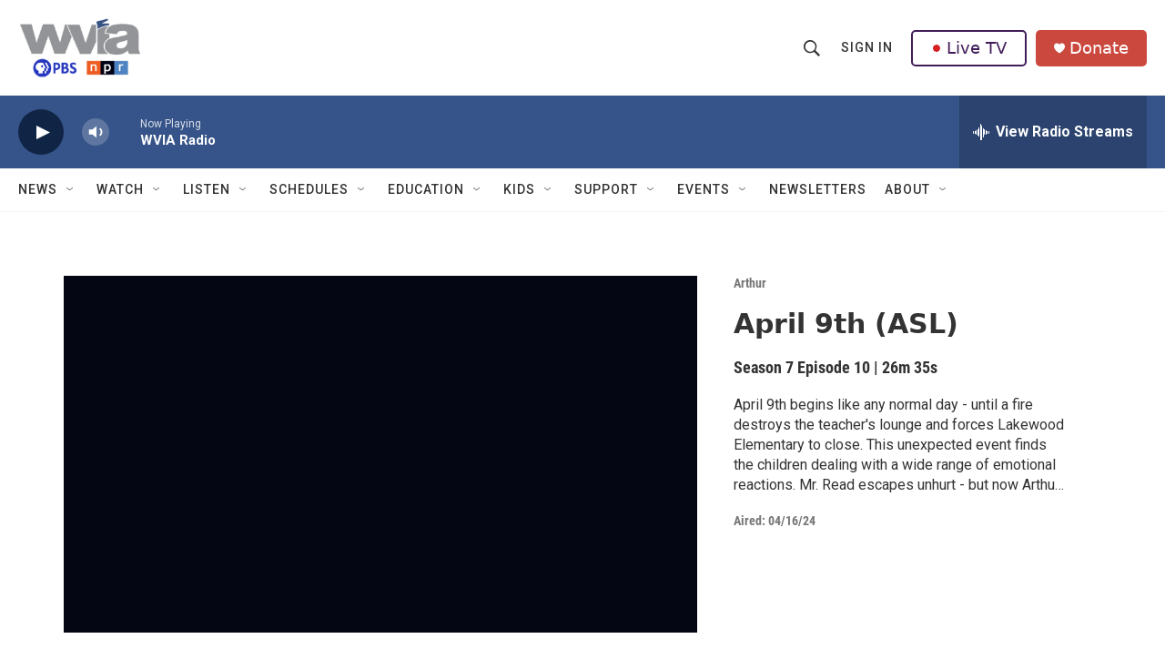

--- FILE ---
content_type: text/html;charset=UTF-8
request_url: https://www.wvia.org/shows/arthur/episodes/april-9th-asl-fgt1yx
body_size: 37088
content:
<!DOCTYPE html>
<html class="TVShowEpisodePage" lang="en">
    <head>
    <meta charset="UTF-8">

    

    <style data-cssvarsponyfill="true">
        :root { --siteBgColorInverse: #121212; --primaryTextColorInverse: #ffffff; --secondaryTextColorInverse: #cccccc; --tertiaryTextColorInverse: #cccccc; --headerBgColorInverse: #121212; --headerBorderColorInverse: #dcddde; --headerTextColorInverse: #ffffff; --headerTextColorHoverInverse: #ffffff; --secC1_Inverse: #a2a2a2; --secC4_Inverse: #282828; --headerNavBarBgColorInverse: #121212; --headerMenuBgColorInverse: #ffffff; --headerMenuTextColorInverse: #6b2b85; --headerMenuTextColorHoverInverse: #6b2b85; --liveBlogTextColorInverse: #ffffff; --applyButtonColorInverse: #4485D5; --applyButtonTextColorInverse: #4485D5; --siteBgColor: #ffffff; --primaryTextColor: #333333; --secondaryTextColor: #666666; --secC1: #767676; --secC4: #f5f5f5; --secC5: #ffffff; --siteBgColor: #ffffff; --siteInverseBgColor: #000000; --linkColor: #1a7fc3; --linkHoverColor: #125c8e; --headerBgColor: #ffffff; --headerBgColorInverse: #121212; --headerBorderColor: #e6e6e6; --headerBorderColorInverse: #dcddde; --tertiaryTextColor: #1c1c1c; --headerTextColor: #333333; --headerTextColorHover: #333333; --buttonTextColor: #ffffff; --headerNavBarBgColor: #ffffff; --headerNavBarTextColor: #333333; --headerMenuBgColor: #ffffff; --headerMenuTextColor: #333333; --headerMenuTextColorHover: #68ac4d; --liveBlogTextColor: #282829; --applyButtonColor: #194173; --applyButtonTextColor: #2c4273; --primaryColor1: #365489; --primaryColor2: #102446; --breakingColor: #ff6f00; --secC2: #cccccc; --secC3: #e6e6e6; --secC5: #ffffff; --linkColor: #1a7fc3; --linkHoverColor: #125c8e; --donateBGColor: #ab2d26; --headerIconColor: #ffffff; --hatButtonBgColor: #ffffff; --hatButtonBgHoverColor: #411c58; --hatButtonBorderColor: #411c58; --hatButtonBorderHoverColor: #ffffff; --hatButtoniconColor: #d62021; --hatButtonTextColor: #411c58; --hatButtonTextHoverColor: #ffffff; --footerTextColor: #ffffff; --footerTextBgColor: #ffffff; --footerPartnersBgColor: #000000; --listBorderColor: #030202; --gridBorderColor: #e6e6e6; --tagButtonBorderColor: #1a7fc3; --tagButtonTextColor: #1a7fc3; --breakingTextColor: #ffffff; --sectionTextColor: #ffffff; --contentWidth: 1240px; --primaryHeadlineFont: sans-serif; --secHlFont: sans-serif; --bodyFont: sans-serif; --colorWhite: #ffffff; --colorBlack: #000000;} .fonts-loaded { --primaryHeadlineFont: "Roboto Condensed"; --secHlFont: "Roboto Condensed"; --bodyFont: "Roboto"; --liveBlogBodyFont: "Roboto";}
    </style>

    
    <meta property="og:title" content="April 9th (ASL)">

    <meta property="og:url" content="https://www.wvia.org/shows/arthur/episodes/april-9th-asl-fgt1yx">

    <meta property="og:description" content="April 9th begins like any normal day, until a fire forces Lakewood Elementary to close.">

    <meta property="og:site_name" content="WVIA Public Media">


<meta name="disqus.shortname" content="npr-wvia">
<meta name="disqus.url" content="https://www.wvia.org/shows/arthur/episodes/april-9th-asl-fgt1yx">
<meta name="disqus.title" content="April 9th (ASL)">
<meta name="disqus.identifier" content="0000018e-e2e1-d16e-a1de-f2ff8d0a0000">
<meta name="robots" content="max-image-preview:large">


    <meta property="fb:app_id" content="1649418218700045">


    
    <meta name="twitter:card" content="summary_large_image"/>
    
    
    
    
    <meta name="twitter:description" content="April 9th begins like any normal day, until a fire forces Lakewood Elementary to close."/>
    
    
    
    
    <meta name="twitter:site" content="@WVIATVFM"/>
    
    
    
    <meta name="twitter:title" content="April 9th (ASL)"/>
    


    <link data-cssvarsponyfill="true" class="Webpack-css" rel="stylesheet" href="https://npr.brightspotcdn.com/resource/00000177-1bc0-debb-a57f-dfcf4a950000/styleguide/All.min.0db89f2a608a6b13cec2d9fc84f71c45.gz.css">

    <link rel="stylesheet" href="https://fonts.googleapis.com/css2?family=Inter:wght@400;600&amp;display=swap">


    <style>.FooterNavigation-items-item {
    display: inline-block
}</style>
<style>[class*='-articleBody'] > ul,
[class*='-articleBody'] > ul ul {
    list-style-type: disc;
}</style>
<style>.PromoA-category {display: none;}#newshomepageoverride
.PromoB-category {display: none;}#newshomepageoverride
.PromoC-category {display: none;}#newshomepageoverride
.PromoC-title {margin-top: 30px;}#newshomepageoverride
.PromoC-audio-label {display: none;}#newshomepageoverride
.PromoB-credit-container {display: none;}#newshomepageoverride
.PromoB-audio-label {display: none;}#newshomepageoverride
.PromoB-title {font-size: 1em;}#newsHomepageOverride
.PromoB-title {margin-bottom: 1px;}#newsHomepageOverride

</style>
<style>.PromoTag {color: #fff; hover: #efefef;  background-color: var(--primaryColor1); border: 1px solid var(--secC3);font-weight: bolder;border-radius: 25px;}#morenews
.PH-hat-button {border: 0px;}#LiveTVFix
.PH-hat-button {border: 0px;}#livetvfix


</style>
<style>.SectionPage-head {border-width:0px}
</style>
<style><style>
  /* 1) Default (mobile+): shrink vertical padding & pull up content */
  div.SectionPage-head {
    padding-top:    10px !important;
    padding-bottom: 10px !important;
    margin-top:    -20px !important;
    margin-bottom: -20px !important;
  }

  /* 2) Tablet+ (≥768px): small left gutter */
  @media (min-width: 768px) {
    div.SectionPage-head {
      padding-left:  10px !important;
      padding-right: 0    !important;
      margin-left:   0    !important;
    }
  }

  /* 3) Desktop+ (≥1024px): medium left gutter & pull left */
  @media (min-width: 1024px) {
    div.SectionPage-head {
      padding-left:  20px  !important;
      padding-right: 0     !important;
      margin-left:  -40px  !important;
    }
  }

  /* 4) Wide desktop (≥1280px): full gutter & same pull */
  @media (min-width: 1280px) {
    div.SectionPage-head {
      padding-left:  0px  !important;
      padding-right: 0     !important;
      margin-left:  -40px  !important;
    }
  }
  /* 6) Default +: Change styling on Alert Bar */

.AlertBar{
    background-color:#cb483e  !important;
  
        }
.AlertBar-message{
    color:#fff !important;
    font-weight: bold; !important;
    font-size: large; !important;
    font-family:OpenSans,Arial,Helvetica,sans-serif  !important;
  }
@media (min-width: 1024px){
.HomePage-main{
    margin-top:    -30px !important;
}
}
  /* 8) Default +: Vertically Center Hat Menu Items */

.PH-end{
    align-items: center !important; 
}

  /* 9) Default +: Change Donate Button Color */

.PH-donate-button{
    background-color:#cb483e !important;
    border-color:#cb483e !important;
}





</style>
</style>


    <meta name="viewport" content="width=device-width, initial-scale=1, viewport-fit=cover"><title>April 9th (ASL)</title><meta name="description" content="April 9th begins like any normal day, until a fire forces Lakewood Elementary to close."><link rel="canonical" href="https://www.wvia.org/shows/arthur/episodes/april-9th-asl-fgt1yx"><meta name="brightspot.contentId" content="0000018e-e2e1-d16e-a1de-f2ff8d0a0000"><link rel="apple-touch-icon"sizes="180x180"href="/apple-touch-icon.png"><link rel="icon"type="image/png"href="/favicon-32x32.png"><link rel="icon"type="image/png"href="/favicon-16x16.png">
    
    
    <meta name="brightspot-dataLayer" content="{
  &quot;author&quot; : &quot;&quot;,
  &quot;bspStoryId&quot; : &quot;0000018e-e2e1-d16e-a1de-f2ff8d0a0000&quot;,
  &quot;category&quot; : &quot;&quot;,
  &quot;inlineAudio&quot; : 0,
  &quot;keywords&quot; : &quot;&quot;,
  &quot;nprCmsSite&quot; : true,
  &quot;nprStoryId&quot; : &quot;&quot;,
  &quot;pageType&quot; : &quot;Episode&quot;,
  &quot;program&quot; : &quot;Arthur&quot;,
  &quot;publishedDate&quot; : &quot;2024-04-15T13:42:52Z&quot;,
  &quot;siteName&quot; : &quot;WVIA Public Media&quot;,
  &quot;station&quot; : &quot;WVIA&quot;,
  &quot;stationOrgId&quot; : &quot;1177&quot;,
  &quot;storyOrgId&quot; : &quot;&quot;,
  &quot;storyTheme&quot; : &quot;&quot;,
  &quot;storyTitle&quot; : &quot;&quot;,
  &quot;timezone&quot; : &quot;America/New_York&quot;,
  &quot;wordCount&quot; : 0,
  &quot;series&quot; : &quot;&quot;
}">
    <script id="brightspot-dataLayer">
        (function () {
            var dataValue = document.head.querySelector('meta[name="brightspot-dataLayer"]').content;
            if (dataValue) {
                window.brightspotDataLayer = JSON.parse(dataValue);
            }
        })();
    </script>

    

    

    
    <script src="https://npr.brightspotcdn.com/resource/00000177-1bc0-debb-a57f-dfcf4a950000/styleguide/All.min.fd8f7fccc526453c829dde80fc7c2ef5.gz.js" async></script>
    

    <script async="async" src="https://securepubads.g.doubleclick.net/tag/js/gpt.js"></script>
<script type="text/javascript">
    // Google tag setup
    var googletag = googletag || {};
    googletag.cmd = googletag.cmd || [];

    googletag.cmd.push(function () {
        // @see https://developers.google.com/publisher-tag/reference#googletag.PubAdsService_enableLazyLoad
        googletag.pubads().enableLazyLoad({
            fetchMarginPercent: 100, // fetch and render ads within this % of viewport
            renderMarginPercent: 100,
            mobileScaling: 1  // Same on mobile.
        });

        googletag.pubads().enableSingleRequest()
        googletag.pubads().enableAsyncRendering()
        googletag.pubads().collapseEmptyDivs()
        googletag.pubads().disableInitialLoad()
        googletag.enableServices()
    })
</script>
<!-- no longer used, moved disqus script to be loaded by ps-disqus-comment-module.js to avoid errors --><script>

  window.fbAsyncInit = function() {
      FB.init({
          
              appId : '1649418218700045',
          
          xfbml : true,
          version : 'v2.9'
      });
  };

  (function(d, s, id){
     var js, fjs = d.getElementsByTagName(s)[0];
     if (d.getElementById(id)) {return;}
     js = d.createElement(s); js.id = id;
     js.src = "//connect.facebook.net/en_US/sdk.js";
     fjs.parentNode.insertBefore(js, fjs);
   }(document, 'script', 'facebook-jssdk'));
</script>
<meta name="gtm-dataLayer" content="{
  &quot;gtmAuthor&quot; : &quot;&quot;,
  &quot;gtmBspStoryId&quot; : &quot;0000018e-e2e1-d16e-a1de-f2ff8d0a0000&quot;,
  &quot;gtmCategory&quot; : &quot;&quot;,
  &quot;gtmInlineAudio&quot; : 0,
  &quot;gtmKeywords&quot; : &quot;&quot;,
  &quot;gtmNprCmsSite&quot; : true,
  &quot;gtmNprStoryId&quot; : &quot;&quot;,
  &quot;gtmPageType&quot; : &quot;Episode&quot;,
  &quot;gtmProgram&quot; : &quot;Arthur&quot;,
  &quot;gtmPublishedDate&quot; : &quot;2024-04-15T13:42:52Z&quot;,
  &quot;gtmSiteName&quot; : &quot;WVIA Public Media&quot;,
  &quot;gtmStation&quot; : &quot;WVIA&quot;,
  &quot;gtmStationOrgId&quot; : &quot;1177&quot;,
  &quot;gtmStoryOrgId&quot; : &quot;&quot;,
  &quot;gtmStoryTheme&quot; : &quot;&quot;,
  &quot;gtmStoryTitle&quot; : &quot;&quot;,
  &quot;gtmTimezone&quot; : &quot;America/New_York&quot;,
  &quot;gtmWordCount&quot; : 0,
  &quot;gtmSeries&quot; : &quot;&quot;
}"><script>

    (function () {
        var dataValue = document.head.querySelector('meta[name="gtm-dataLayer"]').content;
        if (dataValue) {
            window.dataLayer = window.dataLayer || [];
            dataValue = JSON.parse(dataValue);
            dataValue['event'] = 'gtmFirstView';
            window.dataLayer.push(dataValue);
        }
    })();

    (function(w,d,s,l,i){w[l]=w[l]||[];w[l].push({'gtm.start':
            new Date().getTime(),event:'gtm.js'});var f=d.getElementsByTagName(s)[0],
        j=d.createElement(s),dl=l!='dataLayer'?'&l='+l:'';j.async=true;j.src=
        'https://www.googletagmanager.com/gtm.js?id='+i+dl;f.parentNode.insertBefore(j,f);
})(window,document,'script','dataLayer','GTM-N39QFDR');</script><script>window.addEventListener('DOMContentLoaded', (event) => {
    window.nulldurationobserver = new MutationObserver(function (mutations) {
        document.querySelectorAll('.StreamPill-duration').forEach(pill => { 
      if (pill.innerText == "LISTENNULL") {
         pill.innerText = "LISTEN"
      } 
    });
      });

      window.nulldurationobserver.observe(document.body, {
        childList: true,
        subtree: true
      });
});
</script>


    <script>
        var head = document.getElementsByTagName('head')
        head = head[0]
        var link = document.createElement('link');
        link.setAttribute('href', 'https://fonts.googleapis.com/css?family=Roboto Condensed|Roboto|Roboto:400,500,700&display=swap');
        var relList = link.relList;

        if (relList && relList.supports('preload')) {
            link.setAttribute('as', 'style');
            link.setAttribute('rel', 'preload');
            link.setAttribute('onload', 'this.rel="stylesheet"');
            link.setAttribute('crossorigin', 'anonymous');
        } else {
            link.setAttribute('rel', 'stylesheet');
        }

        head.appendChild(link);
    </script>
</head>


    
    <body class="TVShowEpisodePage-body"  data-banner-ad-padding data-content-width="1240px"
        >
        

    <!-- Putting icons here, so we don't have to include in a bunch of -body hbs's -->
<svg xmlns="http://www.w3.org/2000/svg" style="display:none" id="iconsMap1" class="iconsMap">
    <symbol id="play-icon" viewBox="0 0 115 115">
        <polygon points="0,0 115,57.5 0,115" fill="currentColor" />
    </symbol>
    <symbol id="grid" viewBox="0 0 32 32">
            <g>
                <path d="M6.4,5.7 C6.4,6.166669 6.166669,6.4 5.7,6.4 L0.7,6.4 C0.233331,6.4 0,6.166669 0,5.7 L0,0.7 C0,0.233331 0.233331,0 0.7,0 L5.7,0 C6.166669,0 6.4,0.233331 6.4,0.7 L6.4,5.7 Z M19.2,5.7 C19.2,6.166669 18.966669,6.4 18.5,6.4 L13.5,6.4 C13.033331,6.4 12.8,6.166669 12.8,5.7 L12.8,0.7 C12.8,0.233331 13.033331,0 13.5,0 L18.5,0 C18.966669,0 19.2,0.233331 19.2,0.7 L19.2,5.7 Z M32,5.7 C32,6.166669 31.766669,6.4 31.3,6.4 L26.3,6.4 C25.833331,6.4 25.6,6.166669 25.6,5.7 L25.6,0.7 C25.6,0.233331 25.833331,0 26.3,0 L31.3,0 C31.766669,0 32,0.233331 32,0.7 L32,5.7 Z M6.4,18.5 C6.4,18.966669 6.166669,19.2 5.7,19.2 L0.7,19.2 C0.233331,19.2 0,18.966669 0,18.5 L0,13.5 C0,13.033331 0.233331,12.8 0.7,12.8 L5.7,12.8 C6.166669,12.8 6.4,13.033331 6.4,13.5 L6.4,18.5 Z M19.2,18.5 C19.2,18.966669 18.966669,19.2 18.5,19.2 L13.5,19.2 C13.033331,19.2 12.8,18.966669 12.8,18.5 L12.8,13.5 C12.8,13.033331 13.033331,12.8 13.5,12.8 L18.5,12.8 C18.966669,12.8 19.2,13.033331 19.2,13.5 L19.2,18.5 Z M32,18.5 C32,18.966669 31.766669,19.2 31.3,19.2 L26.3,19.2 C25.833331,19.2 25.6,18.966669 25.6,18.5 L25.6,13.5 C25.6,13.033331 25.833331,12.8 26.3,12.8 L31.3,12.8 C31.766669,12.8 32,13.033331 32,13.5 L32,18.5 Z M6.4,31.3 C6.4,31.766669 6.166669,32 5.7,32 L0.7,32 C0.233331,32 0,31.766669 0,31.3 L0,26.3 C0,25.833331 0.233331,25.6 0.7,25.6 L5.7,25.6 C6.166669,25.6 6.4,25.833331 6.4,26.3 L6.4,31.3 Z M19.2,31.3 C19.2,31.766669 18.966669,32 18.5,32 L13.5,32 C13.033331,32 12.8,31.766669 12.8,31.3 L12.8,26.3 C12.8,25.833331 13.033331,25.6 13.5,25.6 L18.5,25.6 C18.966669,25.6 19.2,25.833331 19.2,26.3 L19.2,31.3 Z M32,31.3 C32,31.766669 31.766669,32 31.3,32 L26.3,32 C25.833331,32 25.6,31.766669 25.6,31.3 L25.6,26.3 C25.6,25.833331 25.833331,25.6 26.3,25.6 L31.3,25.6 C31.766669,25.6 32,25.833331 32,26.3 L32,31.3 Z" id=""></path>
            </g>
    </symbol>
    <symbol id="radio-stream" width="18" height="19" viewBox="0 0 18 19">
        <g fill="currentColor" fill-rule="nonzero">
            <path d="M.5 8c-.276 0-.5.253-.5.565v1.87c0 .312.224.565.5.565s.5-.253.5-.565v-1.87C1 8.253.776 8 .5 8zM2.5 8c-.276 0-.5.253-.5.565v1.87c0 .312.224.565.5.565s.5-.253.5-.565v-1.87C3 8.253 2.776 8 2.5 8zM3.5 7c-.276 0-.5.276-.5.617v3.766c0 .34.224.617.5.617s.5-.276.5-.617V7.617C4 7.277 3.776 7 3.5 7zM5.5 6c-.276 0-.5.275-.5.613v5.774c0 .338.224.613.5.613s.5-.275.5-.613V6.613C6 6.275 5.776 6 5.5 6zM6.5 4c-.276 0-.5.26-.5.58v8.84c0 .32.224.58.5.58s.5-.26.5-.58V4.58C7 4.26 6.776 4 6.5 4zM8.5 0c-.276 0-.5.273-.5.61v17.78c0 .337.224.61.5.61s.5-.273.5-.61V.61C9 .273 8.776 0 8.5 0zM9.5 2c-.276 0-.5.274-.5.612v14.776c0 .338.224.612.5.612s.5-.274.5-.612V2.612C10 2.274 9.776 2 9.5 2zM11.5 5c-.276 0-.5.276-.5.616v8.768c0 .34.224.616.5.616s.5-.276.5-.616V5.616c0-.34-.224-.616-.5-.616zM12.5 6c-.276 0-.5.262-.5.584v4.832c0 .322.224.584.5.584s.5-.262.5-.584V6.584c0-.322-.224-.584-.5-.584zM14.5 7c-.276 0-.5.29-.5.647v3.706c0 .357.224.647.5.647s.5-.29.5-.647V7.647C15 7.29 14.776 7 14.5 7zM15.5 8c-.276 0-.5.253-.5.565v1.87c0 .312.224.565.5.565s.5-.253.5-.565v-1.87c0-.312-.224-.565-.5-.565zM17.5 8c-.276 0-.5.253-.5.565v1.87c0 .312.224.565.5.565s.5-.253.5-.565v-1.87c0-.312-.224-.565-.5-.565z"/>
        </g>
    </symbol>
    <symbol id="icon-magnify" viewBox="0 0 31 31">
        <g>
            <path fill-rule="evenodd" d="M22.604 18.89l-.323.566 8.719 8.8L28.255 31l-8.719-8.8-.565.404c-2.152 1.346-4.386 2.018-6.7 2.018-3.39 0-6.284-1.21-8.679-3.632C1.197 18.568 0 15.66 0 12.27c0-3.39 1.197-6.283 3.592-8.678C5.987 1.197 8.88 0 12.271 0c3.39 0 6.283 1.197 8.678 3.592 2.395 2.395 3.593 5.288 3.593 8.679 0 2.368-.646 4.574-1.938 6.62zM19.162 5.77C17.322 3.925 15.089 3 12.46 3c-2.628 0-4.862.924-6.702 2.77C3.92 7.619 3 9.862 3 12.5c0 2.639.92 4.882 2.76 6.73C7.598 21.075 9.832 22 12.46 22c2.629 0 4.862-.924 6.702-2.77C21.054 17.33 22 15.085 22 12.5c0-2.586-.946-4.83-2.838-6.73z"/>
        </g>
    </symbol>
    <symbol id="burger-menu" viewBox="0 0 14 10">
        <g>
            <path fill-rule="evenodd" d="M0 5.5v-1h14v1H0zM0 1V0h14v1H0zm0 9V9h14v1H0z"></path>
        </g>
    </symbol>
    <symbol id="close-x" viewBox="0 0 14 14">
        <g>
            <path fill-rule="nonzero" d="M6.336 7L0 .664.664 0 7 6.336 13.336 0 14 .664 7.664 7 14 13.336l-.664.664L7 7.664.664 14 0 13.336 6.336 7z"></path>
        </g>
    </symbol>
    <symbol id="share-more-arrow" viewBox="0 0 512 512" style="enable-background:new 0 0 512 512;">
        <g>
            <g>
                <path d="M512,241.7L273.643,3.343v156.152c-71.41,3.744-138.015,33.337-188.958,84.28C30.075,298.384,0,370.991,0,448.222v60.436
                    l29.069-52.985c45.354-82.671,132.173-134.027,226.573-134.027c5.986,0,12.004,0.212,18.001,0.632v157.779L512,241.7z
                    M255.642,290.666c-84.543,0-163.661,36.792-217.939,98.885c26.634-114.177,129.256-199.483,251.429-199.483h15.489V78.131
                    l163.568,163.568L304.621,405.267V294.531l-13.585-1.683C279.347,291.401,267.439,290.666,255.642,290.666z"></path>
            </g>
        </g>
    </symbol>
    <symbol id="chevron" viewBox="0 0 100 100">
        <g>
            <path d="M22.4566257,37.2056786 L-21.4456527,71.9511488 C-22.9248661,72.9681457 -24.9073712,72.5311671 -25.8758148,70.9765924 L-26.9788683,69.2027424 C-27.9450684,67.6481676 -27.5292733,65.5646602 -26.0500598,64.5484493 L20.154796,28.2208967 C21.5532435,27.2597011 23.3600078,27.2597011 24.759951,28.2208967 L71.0500598,64.4659264 C72.5292733,65.4829232 72.9450684,67.5672166 71.9788683,69.1217913 L70.8750669,70.8956413 C69.9073712,72.4502161 67.9241183,72.8848368 66.4449048,71.8694118 L22.4566257,37.2056786 Z" id="Transparent-Chevron" transform="translate(22.500000, 50.000000) rotate(90.000000) translate(-22.500000, -50.000000) "></path>
        </g>
    </symbol>
</svg>

<svg xmlns="http://www.w3.org/2000/svg" style="display:none" id="iconsMap2" class="iconsMap">
    <symbol id="mono-icon-facebook" viewBox="0 0 10 19">
        <path fill-rule="evenodd" d="M2.707 18.25V10.2H0V7h2.707V4.469c0-1.336.375-2.373 1.125-3.112C4.582.62 5.578.25 6.82.25c1.008 0 1.828.047 2.461.14v2.848H7.594c-.633 0-1.067.14-1.301.422-.188.235-.281.61-.281 1.125V7H9l-.422 3.2H6.012v8.05H2.707z"></path>
    </symbol>
    <symbol id="mono-icon-instagram" viewBox="0 0 17 17">
        <g>
            <path fill-rule="evenodd" d="M8.281 4.207c.727 0 1.4.182 2.022.545a4.055 4.055 0 0 1 1.476 1.477c.364.62.545 1.294.545 2.021 0 .727-.181 1.4-.545 2.021a4.055 4.055 0 0 1-1.476 1.477 3.934 3.934 0 0 1-2.022.545c-.726 0-1.4-.182-2.021-.545a4.055 4.055 0 0 1-1.477-1.477 3.934 3.934 0 0 1-.545-2.021c0-.727.182-1.4.545-2.021A4.055 4.055 0 0 1 6.26 4.752a3.934 3.934 0 0 1 2.021-.545zm0 6.68a2.54 2.54 0 0 0 1.864-.774 2.54 2.54 0 0 0 .773-1.863 2.54 2.54 0 0 0-.773-1.863 2.54 2.54 0 0 0-1.864-.774 2.54 2.54 0 0 0-1.863.774 2.54 2.54 0 0 0-.773 1.863c0 .727.257 1.348.773 1.863a2.54 2.54 0 0 0 1.863.774zM13.45 4.03c-.023.258-.123.48-.299.668a.856.856 0 0 1-.65.281.913.913 0 0 1-.668-.28.913.913 0 0 1-.281-.669c0-.258.094-.48.281-.668a.913.913 0 0 1 .668-.28c.258 0 .48.093.668.28.187.188.281.41.281.668zm2.672.95c.023.656.035 1.746.035 3.269 0 1.523-.017 2.62-.053 3.287-.035.668-.134 1.248-.298 1.74a4.098 4.098 0 0 1-.967 1.53 4.098 4.098 0 0 1-1.53.966c-.492.164-1.072.264-1.74.3-.668.034-1.763.052-3.287.052-1.523 0-2.619-.018-3.287-.053-.668-.035-1.248-.146-1.74-.334a3.747 3.747 0 0 1-1.53-.931 4.098 4.098 0 0 1-.966-1.53c-.164-.492-.264-1.072-.299-1.74C.424 10.87.406 9.773.406 8.25S.424 5.63.46 4.963c.035-.668.135-1.248.299-1.74.21-.586.533-1.096.967-1.53A4.098 4.098 0 0 1 3.254.727c.492-.164 1.072-.264 1.74-.3C5.662.394 6.758.376 8.281.376c1.524 0 2.62.018 3.287.053.668.035 1.248.135 1.74.299a4.098 4.098 0 0 1 2.496 2.496c.165.492.27 1.078.317 1.757zm-1.687 7.91c.14-.399.234-1.032.28-1.899.024-.515.036-1.242.036-2.18V7.689c0-.961-.012-1.688-.035-2.18-.047-.89-.14-1.524-.281-1.899a2.537 2.537 0 0 0-1.512-1.511c-.375-.14-1.008-.235-1.899-.282a51.292 51.292 0 0 0-2.18-.035H7.72c-.938 0-1.664.012-2.18.035-.867.047-1.5.141-1.898.282a2.537 2.537 0 0 0-1.512 1.511c-.14.375-.234 1.008-.281 1.899a51.292 51.292 0 0 0-.036 2.18v1.125c0 .937.012 1.664.036 2.18.047.866.14 1.5.28 1.898.306.726.81 1.23 1.513 1.511.398.141 1.03.235 1.898.282.516.023 1.242.035 2.18.035h1.125c.96 0 1.687-.012 2.18-.035.89-.047 1.523-.141 1.898-.282.726-.304 1.23-.808 1.512-1.511z"></path>
        </g>
    </symbol>
    <symbol id="mono-icon-email" viewBox="0 0 512 512">
        <g>
            <path d="M67,148.7c11,5.8,163.8,89.1,169.5,92.1c5.7,3,11.5,4.4,20.5,4.4c9,0,14.8-1.4,20.5-4.4c5.7-3,158.5-86.3,169.5-92.1
                c4.1-2.1,11-5.9,12.5-10.2c2.6-7.6-0.2-10.5-11.3-10.5H257H65.8c-11.1,0-13.9,3-11.3,10.5C56,142.9,62.9,146.6,67,148.7z"></path>
            <path d="M455.7,153.2c-8.2,4.2-81.8,56.6-130.5,88.1l82.2,92.5c2,2,2.9,4.4,1.8,5.6c-1.2,1.1-3.8,0.5-5.9-1.4l-98.6-83.2
                c-14.9,9.6-25.4,16.2-27.2,17.2c-7.7,3.9-13.1,4.4-20.5,4.4c-7.4,0-12.8-0.5-20.5-4.4c-1.9-1-12.3-7.6-27.2-17.2l-98.6,83.2
                c-2,2-4.7,2.6-5.9,1.4c-1.2-1.1-0.3-3.6,1.7-5.6l82.1-92.5c-48.7-31.5-123.1-83.9-131.3-88.1c-8.8-4.5-9.3,0.8-9.3,4.9
                c0,4.1,0,205,0,205c0,9.3,13.7,20.9,23.5,20.9H257h185.5c9.8,0,21.5-11.7,21.5-20.9c0,0,0-201,0-205
                C464,153.9,464.6,148.7,455.7,153.2z"></path>
        </g>
    </symbol>
    <symbol id="default-image" width="24" height="24" viewBox="0 0 24 24" fill="none" stroke="currentColor" stroke-width="2" stroke-linecap="round" stroke-linejoin="round" class="feather feather-image">
        <rect x="3" y="3" width="18" height="18" rx="2" ry="2"></rect>
        <circle cx="8.5" cy="8.5" r="1.5"></circle>
        <polyline points="21 15 16 10 5 21"></polyline>
    </symbol>
    <symbol id="icon-email" width="18px" viewBox="0 0 20 14">
        <g id="Symbols" stroke="none" stroke-width="1" fill="none" fill-rule="evenodd" stroke-linecap="round" stroke-linejoin="round">
            <g id="social-button-bar" transform="translate(-125.000000, -8.000000)" stroke="#000000">
                <g id="Group-2" transform="translate(120.000000, 0.000000)">
                    <g id="envelope" transform="translate(6.000000, 9.000000)">
                        <path d="M17.5909091,10.6363636 C17.5909091,11.3138182 17.0410909,11.8636364 16.3636364,11.8636364 L1.63636364,11.8636364 C0.958909091,11.8636364 0.409090909,11.3138182 0.409090909,10.6363636 L0.409090909,1.63636364 C0.409090909,0.958090909 0.958909091,0.409090909 1.63636364,0.409090909 L16.3636364,0.409090909 C17.0410909,0.409090909 17.5909091,0.958090909 17.5909091,1.63636364 L17.5909091,10.6363636 L17.5909091,10.6363636 Z" id="Stroke-406"></path>
                        <polyline id="Stroke-407" points="17.1818182 0.818181818 9 7.36363636 0.818181818 0.818181818"></polyline>
                    </g>
                </g>
            </g>
        </g>
    </symbol>
    <symbol id="mono-icon-print" viewBox="0 0 12 12">
        <g fill-rule="evenodd">
            <path fill-rule="nonzero" d="M9 10V7H3v3H1a1 1 0 0 1-1-1V4a1 1 0 0 1 1-1h10a1 1 0 0 1 1 1v3.132A2.868 2.868 0 0 1 9.132 10H9zm.5-4.5a1 1 0 1 0 0-2 1 1 0 0 0 0 2zM3 0h6v2H3z"></path>
            <path d="M4 8h4v4H4z"></path>
        </g>
    </symbol>
    <symbol id="mono-icon-copylink" viewBox="0 0 12 12">
        <g fill-rule="evenodd">
            <path d="M10.199 2.378c.222.205.4.548.465.897.062.332.016.614-.132.774L8.627 6.106c-.187.203-.512.232-.75-.014a.498.498 0 0 0-.706.028.499.499 0 0 0 .026.706 1.509 1.509 0 0 0 2.165-.04l1.903-2.06c.37-.398.506-.98.382-1.636-.105-.557-.392-1.097-.77-1.445L9.968.8C9.591.452 9.03.208 8.467.145 7.803.072 7.233.252 6.864.653L4.958 2.709a1.509 1.509 0 0 0 .126 2.161.5.5 0 1 0 .68-.734c-.264-.218-.26-.545-.071-.747L7.597 1.33c.147-.16.425-.228.76-.19.353.038.71.188.931.394l.91.843.001.001zM1.8 9.623c-.222-.205-.4-.549-.465-.897-.062-.332-.016-.614.132-.774l1.905-2.057c.187-.203.512-.232.75.014a.498.498 0 0 0 .706-.028.499.499 0 0 0-.026-.706 1.508 1.508 0 0 0-2.165.04L.734 7.275c-.37.399-.506.98-.382 1.637.105.557.392 1.097.77 1.445l.91.843c.376.35.937.594 1.5.656.664.073 1.234-.106 1.603-.507L7.04 9.291a1.508 1.508 0 0 0-.126-2.16.5.5 0 0 0-.68.734c.264.218.26.545.071.747l-1.904 2.057c-.147.16-.425.228-.76.191-.353-.038-.71-.188-.931-.394l-.91-.843z"></path>
            <path d="M8.208 3.614a.5.5 0 0 0-.707.028L3.764 7.677a.5.5 0 0 0 .734.68L8.235 4.32a.5.5 0 0 0-.027-.707"></path>
        </g>
    </symbol>
    <symbol id="mono-icon-linkedin" viewBox="0 0 16 17">
        <g fill-rule="evenodd">
            <path d="M3.734 16.125H.464V5.613h3.27zM2.117 4.172c-.515 0-.96-.188-1.336-.563A1.825 1.825 0 0 1 .22 2.273c0-.515.187-.96.562-1.335.375-.375.82-.563 1.336-.563.516 0 .961.188 1.336.563.375.375.563.82.563 1.335 0 .516-.188.961-.563 1.336-.375.375-.82.563-1.336.563zM15.969 16.125h-3.27v-5.133c0-.844-.07-1.453-.21-1.828-.259-.633-.762-.95-1.512-.95s-1.278.282-1.582.845c-.235.421-.352 1.043-.352 1.863v5.203H5.809V5.613h3.128v1.442h.036c.234-.469.609-.856 1.125-1.16.562-.375 1.218-.563 1.968-.563 1.524 0 2.59.48 3.2 1.441.468.774.703 1.97.703 3.586v5.766z"></path>
        </g>
    </symbol>
    <symbol id="mono-icon-pinterest" viewBox="0 0 512 512">
        <g>
            <path d="M256,32C132.3,32,32,132.3,32,256c0,91.7,55.2,170.5,134.1,205.2c-0.6-15.6-0.1-34.4,3.9-51.4
                c4.3-18.2,28.8-122.1,28.8-122.1s-7.2-14.3-7.2-35.4c0-33.2,19.2-58,43.2-58c20.4,0,30.2,15.3,30.2,33.6
                c0,20.5-13.1,51.1-19.8,79.5c-5.6,23.8,11.9,43.1,35.4,43.1c42.4,0,71-54.5,71-119.1c0-49.1-33.1-85.8-93.2-85.8
                c-67.9,0-110.3,50.7-110.3,107.3c0,19.5,5.8,33.3,14.8,43.9c4.1,4.9,4.7,6.9,3.2,12.5c-1.1,4.1-3.5,14-4.6,18
                c-1.5,5.7-6.1,7.7-11.2,5.6c-31.3-12.8-45.9-47-45.9-85.6c0-63.6,53.7-139.9,160.1-139.9c85.5,0,141.8,61.9,141.8,128.3
                c0,87.9-48.9,153.5-120.9,153.5c-24.2,0-46.9-13.1-54.7-27.9c0,0-13,51.6-15.8,61.6c-4.7,17.3-14,34.5-22.5,48
                c20.1,5.9,41.4,9.2,63.5,9.2c123.7,0,224-100.3,224-224C480,132.3,379.7,32,256,32z"></path>
        </g>
    </symbol>
    <symbol id="mono-icon-tumblr" viewBox="0 0 512 512">
        <g>
            <path d="M321.2,396.3c-11.8,0-22.4-2.8-31.5-8.3c-6.9-4.1-11.5-9.6-14-16.4c-2.6-6.9-3.6-22.3-3.6-46.4V224h96v-64h-96V48h-61.9
                c-2.7,21.5-7.5,44.7-14.5,58.6c-7,13.9-14,25.8-25.6,35.7c-11.6,9.9-25.6,17.9-41.9,23.3V224h48v140.4c0,19,2,33.5,5.9,43.5
                c4,10,11.1,19.5,21.4,28.4c10.3,8.9,22.8,15.7,37.3,20.5c14.6,4.8,31.4,7.2,50.4,7.2c16.7,0,30.3-1.7,44.7-5.1
                c14.4-3.4,30.5-9.3,48.2-17.6v-65.6C363.2,389.4,342.3,396.3,321.2,396.3z"></path>
        </g>
    </symbol>
    <symbol id="mono-icon-twitter" viewBox="0 0 1200 1227">
        <g>
            <path d="M714.163 519.284L1160.89 0H1055.03L667.137 450.887L357.328 0H0L468.492 681.821L0 1226.37H105.866L515.491
            750.218L842.672 1226.37H1200L714.137 519.284H714.163ZM569.165 687.828L521.697 619.934L144.011 79.6944H306.615L611.412
            515.685L658.88 583.579L1055.08 1150.3H892.476L569.165 687.854V687.828Z" fill="white"></path>
        </g>
    </symbol>
    <symbol id="mono-icon-youtube" viewBox="0 0 512 512">
        <g>
            <path fill-rule="evenodd" d="M508.6,148.8c0-45-33.1-81.2-74-81.2C379.2,65,322.7,64,265,64c-3,0-6,0-9,0s-6,0-9,0c-57.6,0-114.2,1-169.6,3.6
                c-40.8,0-73.9,36.4-73.9,81.4C1,184.6-0.1,220.2,0,255.8C-0.1,291.4,1,327,3.4,362.7c0,45,33.1,81.5,73.9,81.5
                c58.2,2.7,117.9,3.9,178.6,3.8c60.8,0.2,120.3-1,178.6-3.8c40.9,0,74-36.5,74-81.5c2.4-35.7,3.5-71.3,3.4-107
                C512.1,220.1,511,184.5,508.6,148.8z M207,353.9V157.4l145,98.2L207,353.9z"></path>
        </g>
    </symbol>
    <symbol id="mono-icon-flipboard" viewBox="0 0 500 500">
        <g>
            <path d="M0,0V500H500V0ZM400,200H300V300H200V400H100V100H400Z"></path>
        </g>
    </symbol>
    <symbol id="mono-icon-bluesky" viewBox="0 0 568 501">
        <g>
            <path d="M123.121 33.6637C188.241 82.5526 258.281 181.681 284 234.873C309.719 181.681 379.759 82.5526 444.879
            33.6637C491.866 -1.61183 568 -28.9064 568 57.9464C568 75.2916 558.055 203.659 552.222 224.501C531.947 296.954
            458.067 315.434 392.347 304.249C507.222 323.8 536.444 388.56 473.333 453.32C353.473 576.312 301.061 422.461
            287.631 383.039C285.169 375.812 284.017 372.431 284 375.306C283.983 372.431 282.831 375.812 280.369 383.039C266.939
            422.461 214.527 576.312 94.6667 453.32C31.5556 388.56 60.7778 323.8 175.653 304.249C109.933 315.434 36.0535
            296.954 15.7778 224.501C9.94525 203.659 0 75.2916 0 57.9464C0 -28.9064 76.1345 -1.61183 123.121 33.6637Z"
            fill="white">
            </path>
        </g>
    </symbol>
    <symbol id="mono-icon-threads" viewBox="0 0 192 192">
        <g>
            <path d="M141.537 88.9883C140.71 88.5919 139.87 88.2104 139.019 87.8451C137.537 60.5382 122.616 44.905 97.5619 44.745C97.4484 44.7443 97.3355 44.7443 97.222 44.7443C82.2364 44.7443 69.7731 51.1409 62.102 62.7807L75.881 72.2328C81.6116 63.5383 90.6052 61.6848 97.2286 61.6848C97.3051 61.6848 97.3819 61.6848 97.4576 61.6855C105.707 61.7381 111.932 64.1366 115.961 68.814C118.893 72.2193 120.854 76.925 121.825 82.8638C114.511 81.6207 106.601 81.2385 98.145 81.7233C74.3247 83.0954 59.0111 96.9879 60.0396 116.292C60.5615 126.084 65.4397 134.508 73.775 140.011C80.8224 144.663 89.899 146.938 99.3323 146.423C111.79 145.74 121.563 140.987 128.381 132.296C133.559 125.696 136.834 117.143 138.28 106.366C144.217 109.949 148.617 114.664 151.047 120.332C155.179 129.967 155.42 145.8 142.501 158.708C131.182 170.016 117.576 174.908 97.0135 175.059C74.2042 174.89 56.9538 167.575 45.7381 153.317C35.2355 139.966 29.8077 120.682 29.6052 96C29.8077 71.3178 35.2355 52.0336 45.7381 38.6827C56.9538 24.4249 74.2039 17.11 97.0132 16.9405C119.988 17.1113 137.539 24.4614 149.184 38.788C154.894 45.8136 159.199 54.6488 162.037 64.9503L178.184 60.6422C174.744 47.9622 169.331 37.0357 161.965 27.974C147.036 9.60668 125.202 0.195148 97.0695 0H96.9569C68.8816 0.19447 47.2921 9.6418 32.7883 28.0793C19.8819 44.4864 13.2244 67.3157 13.0007 95.9325L13 96L13.0007 96.0675C13.2244 124.684 19.8819 147.514 32.7883 163.921C47.2921 182.358 68.8816 191.806 96.9569 192H97.0695C122.03 191.827 139.624 185.292 154.118 170.811C173.081 151.866 172.51 128.119 166.26 113.541C161.776 103.087 153.227 94.5962 141.537 88.9883ZM98.4405 129.507C88.0005 130.095 77.1544 125.409 76.6196 115.372C76.2232 107.93 81.9158 99.626 99.0812 98.6368C101.047 98.5234 102.976 98.468 104.871 98.468C111.106 98.468 116.939 99.0737 122.242 100.233C120.264 124.935 108.662 128.946 98.4405 129.507Z" fill="white"></path>
        </g>
    </symbol>
 </svg>

<svg xmlns="http://www.w3.org/2000/svg" style="display:none" id="iconsMap3" class="iconsMap">
    <symbol id="volume-mute" x="0px" y="0px" viewBox="0 0 24 24" style="enable-background:new 0 0 24 24;">
        <polygon fill="currentColor" points="11,5 6,9 2,9 2,15 6,15 11,19 "/>
        <line style="fill:none;stroke:currentColor;stroke-width:2;stroke-linecap:round;stroke-linejoin:round;" x1="23" y1="9" x2="17" y2="15"/>
        <line style="fill:none;stroke:currentColor;stroke-width:2;stroke-linecap:round;stroke-linejoin:round;" x1="17" y1="9" x2="23" y2="15"/>
    </symbol>
    <symbol id="volume-low" x="0px" y="0px" viewBox="0 0 24 24" style="enable-background:new 0 0 24 24;" xml:space="preserve">
        <polygon fill="currentColor" points="11,5 6,9 2,9 2,15 6,15 11,19 "/>
    </symbol>
    <symbol id="volume-mid" x="0px" y="0px" viewBox="0 0 24 24" style="enable-background:new 0 0 24 24;">
        <polygon fill="currentColor" points="11,5 6,9 2,9 2,15 6,15 11,19 "/>
        <path style="fill:none;stroke:currentColor;stroke-width:2;stroke-linecap:round;stroke-linejoin:round;" d="M15.5,8.5c2,2,2,5.1,0,7.1"/>
    </symbol>
    <symbol id="volume-high" x="0px" y="0px" viewBox="0 0 24 24" style="enable-background:new 0 0 24 24;">
        <polygon fill="currentColor" points="11,5 6,9 2,9 2,15 6,15 11,19 "/>
        <path style="fill:none;stroke:currentColor;stroke-width:2;stroke-linecap:round;stroke-linejoin:round;" d="M19.1,4.9c3.9,3.9,3.9,10.2,0,14.1 M15.5,8.5c2,2,2,5.1,0,7.1"/>
    </symbol>
    <symbol id="pause-icon" viewBox="0 0 12 16">
        <rect x="0" y="0" width="4" height="16" fill="currentColor"></rect>
        <rect x="8" y="0" width="4" height="16" fill="currentColor"></rect>
    </symbol>
    <symbol id="heart" viewBox="0 0 24 24">
        <g>
            <path d="M12 4.435c-1.989-5.399-12-4.597-12 3.568 0 4.068 3.06 9.481 12 14.997 8.94-5.516 12-10.929 12-14.997 0-8.118-10-8.999-12-3.568z"/>
        </g>
    </symbol>
    <symbol id="icon-location" width="24" height="24" viewBox="0 0 24 24" fill="currentColor" stroke="currentColor" stroke-width="2" stroke-linecap="round" stroke-linejoin="round" class="feather feather-map-pin">
        <path d="M21 10c0 7-9 13-9 13s-9-6-9-13a9 9 0 0 1 18 0z" fill="currentColor" fill-opacity="1"></path>
        <circle cx="12" cy="10" r="5" fill="#ffffff"></circle>
    </symbol>
    <symbol id="icon-ticket" width="23px" height="15px" viewBox="0 0 23 15">
        <g stroke="none" stroke-width="1" fill="none" fill-rule="evenodd">
            <g transform="translate(-625.000000, -1024.000000)">
                <g transform="translate(625.000000, 1024.000000)">
                    <path d="M0,12.057377 L0,3.94262296 C0.322189879,4.12588308 0.696256938,4.23076923 1.0952381,4.23076923 C2.30500469,4.23076923 3.28571429,3.26645946 3.28571429,2.07692308 C3.28571429,1.68461385 3.17904435,1.31680209 2.99266757,1 L20.0073324,1 C19.8209556,1.31680209 19.7142857,1.68461385 19.7142857,2.07692308 C19.7142857,3.26645946 20.6949953,4.23076923 21.9047619,4.23076923 C22.3037431,4.23076923 22.6778101,4.12588308 23,3.94262296 L23,12.057377 C22.6778101,11.8741169 22.3037431,11.7692308 21.9047619,11.7692308 C20.6949953,11.7692308 19.7142857,12.7335405 19.7142857,13.9230769 C19.7142857,14.3153862 19.8209556,14.6831979 20.0073324,15 L2.99266757,15 C3.17904435,14.6831979 3.28571429,14.3153862 3.28571429,13.9230769 C3.28571429,12.7335405 2.30500469,11.7692308 1.0952381,11.7692308 C0.696256938,11.7692308 0.322189879,11.8741169 -2.13162821e-14,12.057377 Z" fill="currentColor"></path>
                    <path d="M14.5,0.533333333 L14.5,15.4666667" stroke="#FFFFFF" stroke-linecap="square" stroke-dasharray="2"></path>
                </g>
            </g>
        </g>
    </symbol>
    <symbol id="icon-refresh" width="24" height="24" viewBox="0 0 24 24" fill="none" stroke="currentColor" stroke-width="2" stroke-linecap="round" stroke-linejoin="round" class="feather feather-refresh-cw">
        <polyline points="23 4 23 10 17 10"></polyline>
        <polyline points="1 20 1 14 7 14"></polyline>
        <path d="M3.51 9a9 9 0 0 1 14.85-3.36L23 10M1 14l4.64 4.36A9 9 0 0 0 20.49 15"></path>
    </symbol>

    <symbol>
    <g id="mono-icon-link-post" stroke="none" stroke-width="1" fill="none" fill-rule="evenodd">
        <g transform="translate(-313.000000, -10148.000000)" fill="#000000" fill-rule="nonzero">
            <g transform="translate(306.000000, 10142.000000)">
                <path d="M14.0614027,11.2506973 L14.3070318,11.2618997 C15.6181751,11.3582102 16.8219637,12.0327684 17.6059678,13.1077805 C17.8500396,13.4424472 17.7765978,13.9116075 17.441931,14.1556793 C17.1072643,14.3997511 16.638104,14.3263093 16.3940322,13.9916425 C15.8684436,13.270965 15.0667922,12.8217495 14.1971448,12.7578692 C13.3952042,12.6989624 12.605753,12.9728728 12.0021966,13.5148801 L11.8552806,13.6559298 L9.60365896,15.9651545 C8.45118119,17.1890154 8.4677248,19.1416686 9.64054436,20.3445766 C10.7566428,21.4893084 12.5263723,21.5504727 13.7041492,20.5254372 L13.8481981,20.3916503 L15.1367586,19.070032 C15.4259192,18.7734531 15.9007548,18.7674393 16.1973338,19.0565998 C16.466951,19.3194731 16.4964317,19.7357968 16.282313,20.0321436 L16.2107659,20.117175 L14.9130245,21.4480474 C13.1386707,23.205741 10.3106091,23.1805355 8.5665371,21.3917196 C6.88861294,19.6707486 6.81173139,16.9294487 8.36035888,15.1065701 L8.5206409,14.9274155 L10.7811785,12.6088842 C11.6500838,11.7173642 12.8355419,11.2288664 14.0614027,11.2506973 Z M22.4334629,7.60828039 C24.1113871,9.32925141 24.1882686,12.0705513 22.6396411,13.8934299 L22.4793591,14.0725845 L20.2188215,16.3911158 C19.2919892,17.3420705 18.0049901,17.8344754 16.6929682,17.7381003 C15.3818249,17.6417898 14.1780363,16.9672316 13.3940322,15.8922195 C13.1499604,15.5575528 13.2234022,15.0883925 13.558069,14.8443207 C13.8927357,14.6002489 14.361896,14.6736907 14.6059678,15.0083575 C15.1315564,15.729035 15.9332078,16.1782505 16.8028552,16.2421308 C17.6047958,16.3010376 18.394247,16.0271272 18.9978034,15.4851199 L19.1447194,15.3440702 L21.396341,13.0348455 C22.5488188,11.8109846 22.5322752,9.85833141 21.3594556,8.65542337 C20.2433572,7.51069163 18.4736277,7.44952726 17.2944986,8.47594561 L17.1502735,8.60991269 L15.8541776,9.93153101 C15.5641538,10.2272658 15.0893026,10.2318956 14.7935678,9.94187181 C14.524718,9.67821384 14.4964508,9.26180596 14.7114324,8.96608447 L14.783227,8.88126205 L16.0869755,7.55195256 C17.8613293,5.79425896 20.6893909,5.81946452 22.4334629,7.60828039 Z" id="Icon-Link"></path>
            </g>
        </g>
    </g>
    </symbol>
    <symbol id="icon-passport-badge" viewBox="0 0 80 80">
        <g fill="none" fill-rule="evenodd">
            <path fill="#5680FF" d="M0 0L80 0 0 80z" transform="translate(-464.000000, -281.000000) translate(100.000000, 180.000000) translate(364.000000, 101.000000)"/>
            <g fill="#FFF" fill-rule="nonzero">
                <path d="M17.067 31.676l-3.488-11.143-11.144-3.488 11.144-3.488 3.488-11.144 3.488 11.166 11.143 3.488-11.143 3.466-3.488 11.143zm4.935-19.567l1.207.373 2.896-4.475-4.497 2.895.394 1.207zm-9.871 0l.373-1.207-4.497-2.895 2.895 4.475 1.229-.373zm9.871 9.893l-.373 1.207 4.497 2.896-2.895-4.497-1.229.394zm-9.871 0l-1.207-.373-2.895 4.497 4.475-2.895-.373-1.229zm22.002-4.935c0 9.41-7.634 17.066-17.066 17.066C7.656 34.133 0 26.5 0 17.067 0 7.634 7.634 0 17.067 0c9.41 0 17.066 7.634 17.066 17.067zm-2.435 0c0-8.073-6.559-14.632-14.631-14.632-8.073 0-14.632 6.559-14.632 14.632 0 8.072 6.559 14.631 14.632 14.631 8.072-.022 14.631-6.58 14.631-14.631z" transform="translate(-464.000000, -281.000000) translate(100.000000, 180.000000) translate(364.000000, 101.000000) translate(6.400000, 6.400000)"/>
            </g>
        </g>
    </symbol>
    <symbol id="icon-passport-badge-circle" viewBox="0 0 45 45">
        <g fill="none" fill-rule="evenodd">
            <circle cx="23.5" cy="23" r="20.5" fill="#5680FF"/>
            <g fill="#FFF" fill-rule="nonzero">
                <path d="M17.067 31.676l-3.488-11.143-11.144-3.488 11.144-3.488 3.488-11.144 3.488 11.166 11.143 3.488-11.143 3.466-3.488 11.143zm4.935-19.567l1.207.373 2.896-4.475-4.497 2.895.394 1.207zm-9.871 0l.373-1.207-4.497-2.895 2.895 4.475 1.229-.373zm9.871 9.893l-.373 1.207 4.497 2.896-2.895-4.497-1.229.394zm-9.871 0l-1.207-.373-2.895 4.497 4.475-2.895-.373-1.229zm22.002-4.935c0 9.41-7.634 17.066-17.066 17.066C7.656 34.133 0 26.5 0 17.067 0 7.634 7.634 0 17.067 0c9.41 0 17.066 7.634 17.066 17.067zm-2.435 0c0-8.073-6.559-14.632-14.631-14.632-8.073 0-14.632 6.559-14.632 14.632 0 8.072 6.559 14.631 14.632 14.631 8.072-.022 14.631-6.58 14.631-14.631z" transform="translate(-464.000000, -281.000000) translate(100.000000, 180.000000) translate(364.000000, 101.000000) translate(6.400000, 6.400000)"/>
            </g>
        </g>
    </symbol>
    <symbol id="icon-pbs-charlotte-passport-navy" viewBox="0 0 401 42">
        <g fill="none" fill-rule="evenodd">
            <g transform="translate(-91.000000, -1361.000000) translate(89.000000, 1275.000000) translate(2.828125, 86.600000) translate(217.623043, -0.000000)">
                <circle cx="20.435" cy="20.435" r="20.435" fill="#5680FF"/>
                <path fill="#FFF" fill-rule="nonzero" d="M20.435 36.115l-3.743-11.96-11.96-3.743 11.96-3.744 3.743-11.96 3.744 11.984 11.96 3.743-11.96 3.72-3.744 11.96zm5.297-21l1.295.4 3.108-4.803-4.826 3.108.423 1.295zm-10.594 0l.4-1.295-4.826-3.108 3.108 4.803 1.318-.4zm10.594 10.617l-.4 1.295 4.826 3.108-3.107-4.826-1.319.423zm-10.594 0l-1.295-.4-3.107 4.826 4.802-3.107-.4-1.319zm23.614-5.297c0 10.1-8.193 18.317-18.317 18.317-10.1 0-18.316-8.193-18.316-18.317 0-10.123 8.193-18.316 18.316-18.316 10.1 0 18.317 8.193 18.317 18.316zm-2.614 0c0-8.664-7.039-15.703-15.703-15.703S4.732 11.772 4.732 20.435c0 8.664 7.04 15.703 15.703 15.703 8.664-.023 15.703-7.063 15.703-15.703z"/>
            </g>
            <path fill="currentColor" fill-rule="nonzero" d="M4.898 31.675v-8.216h2.1c2.866 0 5.075-.658 6.628-1.975 1.554-1.316 2.33-3.217 2.33-5.703 0-2.39-.729-4.19-2.187-5.395-1.46-1.206-3.59-1.81-6.391-1.81H0v23.099h4.898zm1.611-12.229H4.898V12.59h2.227c1.338 0 2.32.274 2.947.821.626.548.94 1.396.94 2.544 0 1.137-.374 2.004-1.122 2.599-.748.595-1.875.892-3.38.892zm22.024 12.229c2.612 0 4.68-.59 6.201-1.77 1.522-1.18 2.283-2.823 2.283-4.93 0-1.484-.324-2.674-.971-3.57-.648-.895-1.704-1.506-3.168-1.832v-.158c1.074-.18 1.935-.711 2.583-1.596.648-.885.972-2.017.972-3.397 0-2.032-.74-3.515-2.22-4.447-1.48-.932-3.858-1.398-7.133-1.398H19.89v23.098h8.642zm-.9-13.95h-2.844V12.59h2.575c1.401 0 2.425.192 3.073.576.648.385.972 1.02.972 1.904 0 .948-.298 1.627-.893 2.038-.595.41-1.556.616-2.883.616zm.347 9.905H24.79v-6.02h3.033c2.739 0 4.108.96 4.108 2.876 0 1.064-.321 1.854-.964 2.37-.642.516-1.638.774-2.986.774zm18.343 4.36c2.676 0 4.764-.6 6.265-1.8 1.5-1.201 2.251-2.844 2.251-4.93 0-1.506-.4-2.778-1.2-3.815-.801-1.038-2.281-2.072-4.44-3.105-1.633-.779-2.668-1.319-3.105-1.619-.437-.3-.755-.61-.955-.932-.2-.321-.3-.698-.3-1.13 0-.695.247-1.258.742-1.69.495-.432 1.206-.648 2.133-.648.78 0 1.572.1 2.377.3.806.2 1.825.553 3.058 1.059l1.58-3.808c-1.19-.516-2.33-.916-3.421-1.2-1.09-.285-2.236-.427-3.436-.427-2.444 0-4.358.585-5.743 1.754-1.385 1.169-2.078 2.775-2.078 4.818 0 1.085.211 2.033.632 2.844.422.811.985 1.522 1.69 2.133.706.61 1.765 1.248 3.176 1.912 1.506.716 2.504 1.237 2.994 1.564.49.326.861.666 1.114 1.019.253.353.38.755.38 1.208 0 .811-.288 1.422-.862 1.833-.574.41-1.398.616-2.472.616-.896 0-1.883-.142-2.963-.426-1.08-.285-2.398-.775-3.957-1.47v4.55c1.896.927 4.076 1.39 6.54 1.39zm29.609 0c2.338 0 4.455-.394 6.351-1.184v-4.108c-2.307.811-4.27 1.216-5.893 1.216-3.865 0-5.798-2.575-5.798-7.725 0-2.475.506-4.405 1.517-5.79 1.01-1.385 2.438-2.078 4.281-2.078.843 0 1.701.153 2.575.458.874.306 1.743.664 2.607 1.075l1.58-3.982c-2.265-1.084-4.519-1.627-6.762-1.627-2.201 0-4.12.482-5.759 1.446-1.637.963-2.893 2.348-3.768 4.155-.874 1.806-1.31 3.91-1.31 6.311 0 3.813.89 6.738 2.67 8.777 1.78 2.038 4.35 3.057 7.709 3.057zm15.278-.315v-8.31c0-2.054.3-3.54.9-4.456.601-.916 1.575-1.374 2.923-1.374 1.896 0 2.844 1.274 2.844 3.823v10.317h4.819V20.157c0-2.085-.537-3.686-1.612-4.802-1.074-1.117-2.649-1.675-4.724-1.675-2.338 0-4.044.864-5.118 2.59h-.253l.11-1.421c.074-1.443.111-2.36.111-2.749V7.092h-4.819v24.583h4.82zm20.318.316c1.38 0 2.499-.198 3.357-.593.859-.395 1.693-1.103 2.504-2.125h.127l.932 2.402h3.365v-11.77c0-2.107-.632-3.676-1.896-4.708-1.264-1.033-3.08-1.549-5.45-1.549-2.476 0-4.73.532-6.762 1.596l1.595 3.254c1.907-.853 3.566-1.28 4.977-1.28 1.833 0 2.749.896 2.749 2.687v.774l-3.065.094c-2.644.095-4.621.588-5.932 1.478-1.312.89-1.967 2.272-1.967 4.147 0 1.79.487 3.17 1.461 4.14.974.968 2.31 1.453 4.005 1.453zm1.817-3.524c-1.559 0-2.338-.679-2.338-2.038 0-.948.342-1.653 1.027-2.117.684-.463 1.727-.716 3.128-.758l1.864-.063v1.453c0 1.064-.334 1.917-1.003 2.56-.669.642-1.562.963-2.678.963zm17.822 3.208v-8.99c0-1.422.429-2.528 1.287-3.318.859-.79 2.057-1.185 3.594-1.185.559 0 1.033.053 1.422.158l.364-4.518c-.432-.095-.975-.142-1.628-.142-1.095 0-2.109.303-3.04.908-.933.606-1.673 1.404-2.22 2.394h-.237l-.711-2.97h-3.65v17.663h4.819zm14.267 0V7.092h-4.819v24.583h4.819zm12.07.316c2.708 0 4.82-.811 6.336-2.433 1.517-1.622 2.275-3.871 2.275-6.746 0-1.854-.347-3.47-1.043-4.85-.695-1.38-1.69-2.439-2.986-3.176-1.295-.738-2.79-1.106-4.486-1.106-2.728 0-4.845.8-6.351 2.401-1.507 1.601-2.26 3.845-2.26 6.73 0 1.854.348 3.476 1.043 4.867.695 1.39 1.69 2.456 2.986 3.199 1.295.742 2.791 1.114 4.487 1.114zm.064-3.871c-1.295 0-2.23-.448-2.804-1.343-.574-.895-.861-2.217-.861-3.965 0-1.76.284-3.073.853-3.942.569-.87 1.495-1.304 2.78-1.304 1.296 0 2.228.437 2.797 1.312.569.874.853 2.185.853 3.934 0 1.758-.282 3.083-.845 3.973-.564.89-1.488 1.335-2.773 1.335zm18.154 3.87c1.748 0 3.222-.268 4.423-.805v-3.586c-1.18.368-2.19.552-3.033.552-.632 0-1.14-.163-1.525-.49-.384-.326-.576-.831-.576-1.516V17.63h4.945v-3.618h-4.945v-3.76h-3.081l-1.39 3.728-2.655 1.611v2.039h2.307v8.515c0 1.949.44 3.41 1.32 4.384.879.974 2.282 1.462 4.21 1.462zm13.619 0c1.748 0 3.223-.268 4.423-.805v-3.586c-1.18.368-2.19.552-3.033.552-.632 0-1.14-.163-1.524-.49-.385-.326-.577-.831-.577-1.516V17.63h4.945v-3.618h-4.945v-3.76h-3.08l-1.391 3.728-2.654 1.611v2.039h2.306v8.515c0 1.949.44 3.41 1.32 4.384.879.974 2.282 1.462 4.21 1.462zm15.562 0c1.38 0 2.55-.102 3.508-.308.958-.205 1.859-.518 2.701-.94v-3.728c-1.032.484-2.022.837-2.97 1.058-.948.222-1.954.332-3.017.332-1.37 0-2.433-.384-3.192-1.153-.758-.769-1.164-1.838-1.216-3.207h11.39v-2.338c0-2.507-.695-4.471-2.085-5.893-1.39-1.422-3.333-2.133-5.83-2.133-2.612 0-4.658.808-6.137 2.425-1.48 1.617-2.22 3.905-2.22 6.864 0 2.876.8 5.098 2.401 6.668 1.601 1.569 3.824 2.354 6.667 2.354zm2.686-11.153h-6.762c.085-1.19.416-2.11.996-2.757.579-.648 1.38-.972 2.401-.972 1.022 0 1.833.324 2.433.972.6.648.911 1.566.932 2.757zM270.555 31.675v-8.216h2.102c2.864 0 5.074-.658 6.627-1.975 1.554-1.316 2.33-3.217 2.33-5.703 0-2.39-.729-4.19-2.188-5.395-1.458-1.206-3.589-1.81-6.39-1.81h-7.378v23.099h4.897zm1.612-12.229h-1.612V12.59h2.228c1.338 0 2.32.274 2.946.821.627.548.94 1.396.94 2.544 0 1.137-.373 2.004-1.121 2.599-.748.595-1.875.892-3.381.892zm17.3 12.545c1.38 0 2.5-.198 3.357-.593.859-.395 1.694-1.103 2.505-2.125h.126l.932 2.402h3.365v-11.77c0-2.107-.632-3.676-1.896-4.708-1.264-1.033-3.08-1.549-5.45-1.549-2.475 0-4.73.532-6.762 1.596l1.596 3.254c1.906-.853 3.565-1.28 4.976-1.28 1.833 0 2.75.896 2.75 2.687v.774l-3.066.094c-2.643.095-4.62.588-5.932 1.478-1.311.89-1.967 2.272-1.967 4.147 0 1.79.487 3.17 1.461 4.14.975.968 2.31 1.453 4.005 1.453zm1.817-3.524c-1.559 0-2.338-.679-2.338-2.038 0-.948.342-1.653 1.027-2.117.684-.463 1.727-.716 3.128-.758l1.864-.063v1.453c0 1.064-.334 1.917-1.003 2.56-.669.642-1.561.963-2.678.963zm17.79 3.524c2.507 0 4.39-.474 5.648-1.422 1.259-.948 1.888-2.328 1.888-4.14 0-.874-.152-1.627-.458-2.259-.305-.632-.78-1.19-1.422-1.674-.642-.485-1.653-1.006-3.033-1.565-1.548-.621-2.552-1.09-3.01-1.406-.458-.316-.687-.69-.687-1.121 0-.77.71-1.154 2.133-1.154.8 0 1.585.121 2.354.364.769.242 1.595.553 2.48.932l1.454-3.476c-2.012-.927-4.082-1.39-6.21-1.39-2.232 0-3.957.429-5.173 1.287-1.217.859-1.825 2.073-1.825 3.642 0 .916.145 1.688.434 2.315.29.626.753 1.182 1.39 1.666.638.485 1.636 1.011 2.995 1.58.947.4 1.706.75 2.275 1.05.568.301.969.57 1.2.807.232.237.348.545.348.924 0 1.01-.874 1.516-2.623 1.516-.853 0-1.84-.142-2.962-.426-1.122-.284-2.13-.637-3.025-1.059v3.982c.79.337 1.637.592 2.543.766.906.174 2.001.26 3.286.26zm15.658 0c2.506 0 4.389-.474 5.648-1.422 1.258-.948 1.888-2.328 1.888-4.14 0-.874-.153-1.627-.459-2.259-.305-.632-.779-1.19-1.421-1.674-.643-.485-1.654-1.006-3.034-1.565-1.548-.621-2.551-1.09-3.01-1.406-.458-.316-.687-.69-.687-1.121 0-.77.711-1.154 2.133-1.154.8 0 1.585.121 2.354.364.769.242 1.596.553 2.48.932l1.454-3.476c-2.012-.927-4.081-1.39-6.209-1.39-2.233 0-3.957.429-5.174 1.287-1.216.859-1.825 2.073-1.825 3.642 0 .916.145 1.688.435 2.315.29.626.753 1.182 1.39 1.666.637.485 1.635 1.011 2.994 1.58.948.4 1.706.75 2.275 1.05.569.301.969.57 1.2.807.232.237.348.545.348.924 0 1.01-.874 1.516-2.622 1.516-.854 0-1.84-.142-2.963-.426-1.121-.284-2.13-.637-3.025-1.059v3.982c.79.337 1.638.592 2.543.766.906.174 2.002.26 3.287.26zm15.689 7.457V32.29c0-.232-.085-1.085-.253-2.56h.253c1.18 1.506 2.806 2.26 4.881 2.26 1.38 0 2.58-.364 3.602-1.09 1.022-.727 1.81-1.786 2.362-3.176.553-1.39.83-3.028.83-4.913 0-2.865-.59-5.103-1.77-6.715-1.18-1.611-2.812-2.417-4.897-2.417-2.212 0-3.881.874-5.008 2.622h-.222l-.679-2.29h-3.918v25.436h4.819zm3.523-11.36c-1.222 0-2.115-.41-2.678-1.232-.564-.822-.845-2.18-.845-4.076v-.521c.02-1.686.305-2.894.853-3.626.547-.732 1.416-1.098 2.606-1.098 1.138 0 1.973.434 2.505 1.303.531.87.797 2.172.797 3.91 0 3.56-1.08 5.34-3.238 5.34zm19.149 3.903c2.706 0 4.818-.811 6.335-2.433 1.517-1.622 2.275-3.871 2.275-6.746 0-1.854-.348-3.47-1.043-4.85-.695-1.38-1.69-2.439-2.986-3.176-1.295-.738-2.79-1.106-4.487-1.106-2.728 0-4.845.8-6.35 2.401-1.507 1.601-2.26 3.845-2.26 6.73 0 1.854.348 3.476 1.043 4.867.695 1.39 1.69 2.456 2.986 3.199 1.295.742 2.79 1.114 4.487 1.114zm.063-3.871c-1.296 0-2.23-.448-2.805-1.343-.574-.895-.86-2.217-.86-3.965 0-1.76.284-3.073.853-3.942.568-.87 1.495-1.304 2.78-1.304 1.296 0 2.228.437 2.797 1.312.568.874.853 2.185.853 3.934 0 1.758-.282 3.083-.846 3.973-.563.89-1.487 1.335-2.772 1.335zm16.921 3.555v-8.99c0-1.422.43-2.528 1.288-3.318.858-.79 2.056-1.185 3.594-1.185.558 0 1.032.053 1.422.158l.363-4.518c-.432-.095-.974-.142-1.627-.142-1.096 0-2.11.303-3.041.908-.933.606-1.672 1.404-2.22 2.394h-.237l-.711-2.97h-3.65v17.663h4.819zm15.5.316c1.748 0 3.222-.269 4.423-.806v-3.586c-1.18.368-2.19.552-3.033.552-.632 0-1.14-.163-1.525-.49-.384-.326-.577-.831-.577-1.516V17.63h4.945v-3.618h-4.945v-3.76h-3.08l-1.39 3.728-2.655 1.611v2.039h2.307v8.515c0 1.949.44 3.41 1.319 4.384.88.974 2.283 1.462 4.21 1.462z" transform="translate(-91.000000, -1361.000000) translate(89.000000, 1275.000000) translate(2.828125, 86.600000)"/>
        </g>
    </symbol>
    <symbol id="icon-closed-captioning" viewBox="0 0 512 512">
        <g>
            <path fill="currentColor" d="M464 64H48C21.5 64 0 85.5 0 112v288c0 26.5 21.5 48 48 48h416c26.5 0 48-21.5 48-48V112c0-26.5-21.5-48-48-48zm-6 336H54c-3.3 0-6-2.7-6-6V118c0-3.3 2.7-6 6-6h404c3.3 0 6 2.7 6 6v276c0 3.3-2.7 6-6 6zm-211.1-85.7c1.7 2.4 1.5 5.6-.5 7.7-53.6 56.8-172.8 32.1-172.8-67.9 0-97.3 121.7-119.5 172.5-70.1 2.1 2 2.5 3.2 1 5.7l-17.5 30.5c-1.9 3.1-6.2 4-9.1 1.7-40.8-32-94.6-14.9-94.6 31.2 0 48 51 70.5 92.2 32.6 2.8-2.5 7.1-2.1 9.2.9l19.6 27.7zm190.4 0c1.7 2.4 1.5 5.6-.5 7.7-53.6 56.9-172.8 32.1-172.8-67.9 0-97.3 121.7-119.5 172.5-70.1 2.1 2 2.5 3.2 1 5.7L420 220.2c-1.9 3.1-6.2 4-9.1 1.7-40.8-32-94.6-14.9-94.6 31.2 0 48 51 70.5 92.2 32.6 2.8-2.5 7.1-2.1 9.2.9l19.6 27.7z"></path>
        </g>
    </symbol>
    <symbol id="circle" viewBox="0 0 24 24">
        <circle cx="50%" cy="50%" r="50%"></circle>
    </symbol>
    <symbol id="spinner" role="img" viewBox="0 0 512 512">
        <g class="fa-group">
            <path class="fa-secondary" fill="currentColor" d="M478.71 364.58zm-22 6.11l-27.83-15.9a15.92 15.92 0 0 1-6.94-19.2A184 184 0 1 1 256 72c5.89 0 11.71.29 17.46.83-.74-.07-1.48-.15-2.23-.21-8.49-.69-15.23-7.31-15.23-15.83v-32a16 16 0 0 1 15.34-16C266.24 8.46 261.18 8 256 8 119 8 8 119 8 256s111 248 248 248c98 0 182.42-56.95 222.71-139.42-4.13 7.86-14.23 10.55-22 6.11z" opacity="0.4"/><path class="fa-primary" fill="currentColor" d="M271.23 72.62c-8.49-.69-15.23-7.31-15.23-15.83V24.73c0-9.11 7.67-16.78 16.77-16.17C401.92 17.18 504 124.67 504 256a246 246 0 0 1-25 108.24c-4 8.17-14.37 11-22.26 6.45l-27.84-15.9c-7.41-4.23-9.83-13.35-6.2-21.07A182.53 182.53 0 0 0 440 256c0-96.49-74.27-175.63-168.77-183.38z"/>
        </g>
    </symbol>
    <symbol id="icon-calendar" width="24" height="24" viewBox="0 0 24 24" fill="none" stroke="currentColor" stroke-width="2" stroke-linecap="round" stroke-linejoin="round">
        <rect x="3" y="4" width="18" height="18" rx="2" ry="2"/>
        <line x1="16" y1="2" x2="16" y2="6"/>
        <line x1="8" y1="2" x2="8" y2="6"/>
        <line x1="3" y1="10" x2="21" y2="10"/>
    </symbol>
    <symbol id="icon-arrow-rotate" viewBox="0 0 512 512">
        <path d="M454.7 288.1c-12.78-3.75-26.06 3.594-29.75 16.31C403.3 379.9 333.8 432 255.1 432c-66.53 0-126.8-38.28-156.5-96h100.4c13.25 0 24-10.75 24-24S213.2 288 199.9 288h-160c-13.25 0-24 10.75-24 24v160c0 13.25 10.75 24 24 24s24-10.75 24-24v-102.1C103.7 436.4 176.1 480 255.1 480c99 0 187.4-66.31 215.1-161.3C474.8 305.1 467.4 292.7 454.7 288.1zM472 16C458.8 16 448 26.75 448 40v102.1C408.3 75.55 335.8 32 256 32C157 32 68.53 98.31 40.91 193.3C37.19 206 44.5 219.3 57.22 223c12.84 3.781 26.09-3.625 29.75-16.31C108.7 132.1 178.2 80 256 80c66.53 0 126.8 38.28 156.5 96H312C298.8 176 288 186.8 288 200S298.8 224 312 224h160c13.25 0 24-10.75 24-24v-160C496 26.75 485.3 16 472 16z"/>
    </symbol>
</svg>


<ps-header class="PH">
    <div class="PH-ham-m">
        <div class="PH-ham-m-wrapper">
            <div class="PH-ham-m-top">
                
                    <div class="PH-logo">
                        <ps-logo>
<a aria-label="home page" href="/" class="stationLogo"  >
    
        
            <picture>
    
    
        
            
        
    

    
    
        
            
        
    

    
    
        
            
        
    

    
    
        
            
    
            <source type="image/webp"  width="218"
     height="120" srcset="https://npr.brightspotcdn.com/dims4/default/87a38cf/2147483647/strip/true/crop/345x190+0+0/resize/436x240!/format/webp/quality/90/?url=http%3A%2F%2Fnpr-brightspot.s3.amazonaws.com%2Flegacy%2Fwvia%2Fe4%2Fa5%2F7b7928a94d6697b0a173516302fb%2Fa644d28f83-69ad014a8d-cobrand-logo9.png 2x"data-size="siteLogo"
/>
    

    
        <source width="218"
     height="120" srcset="https://npr.brightspotcdn.com/dims4/default/002cd46/2147483647/strip/true/crop/345x190+0+0/resize/218x120!/quality/90/?url=http%3A%2F%2Fnpr-brightspot.s3.amazonaws.com%2Flegacy%2Fwvia%2Fe4%2Fa5%2F7b7928a94d6697b0a173516302fb%2Fa644d28f83-69ad014a8d-cobrand-logo9.png"data-size="siteLogo"
/>
    

        
    

    
    <img class="Image" alt="" srcset="https://npr.brightspotcdn.com/dims4/default/c57281d/2147483647/strip/true/crop/345x190+0+0/resize/436x240!/quality/90/?url=http%3A%2F%2Fnpr-brightspot.s3.amazonaws.com%2Flegacy%2Fwvia%2Fe4%2Fa5%2F7b7928a94d6697b0a173516302fb%2Fa644d28f83-69ad014a8d-cobrand-logo9.png 2x" width="218" height="120" loading="lazy" src="https://npr.brightspotcdn.com/dims4/default/002cd46/2147483647/strip/true/crop/345x190+0+0/resize/218x120!/quality/90/?url=http%3A%2F%2Fnpr-brightspot.s3.amazonaws.com%2Flegacy%2Fwvia%2Fe4%2Fa5%2F7b7928a94d6697b0a173516302fb%2Fa644d28f83-69ad014a8d-cobrand-logo9.png">


</picture>
        
    
    </a>
</ps-logo>

                    </div>
                
                <button class="PH-ham-m-close" aria-label="hamburger-menu-close" aria-expanded="false"><svg class="close-x"><use xlink:href="#close-x"></use></svg></button>
            </div>
            
                <div class="PH-search-overlay-mobile">
                    <form class="PH-search-form" action="https://www.wvia.org/search#nt=navsearch" novalidate="" autocomplete="off">
                        <label><input placeholder="Search" type="text" class="PH-search-input-mobile" name="q" required="true"><span class="sr-only">Search Query</span></label>
                        <button class="PH-search-button-mobile" aria-label="header-search-icon"><svg class="icon-magnify"><use xlink:href="#icon-magnify"></use></svg><span class="sr-only">Show Search</span></button>
                     </form>
                </div>
            

            <div class="PH-ham-m-content">
                
                  
                    <ps-header-hat class="PH-hat">
    
        
    <ul class="PH-hat-links">
        
            
                
                    
                        
    <li class="PH-hat-menu" data-hat-type="mobile">
        <div class="NavI" >
            <div class="NavI-text gtm_nav_cat">
                
                    <a class="NavI-text-link" href="https://login.publicmediasignin.org/f29e2df8-7cf0-4741-939b-dc9e9555f527/login/authorize?client_id=bbeda632-e21e-4311-b4f1-5f93ad49c064&amp;redirect_uri=https%3A%2F%2Fwww.wvia.org%2Fsso%2Flogin-complete&amp;response_type=code&amp;code_challenge=SlStRNJXHiuuxYj2J55G0h01ww8eHMDPcLJ3V5K9XHc&amp;code_challenge_method=S256&amp;scope=openid%20email%20profile&amp;visual_theme=light">Sign In</a>
                
            </div>
            

            
        </div>
    </li>


                    
                    
                
            
                
                    
                    
                        
    <li class="PH-hat-links-item">
        <a class="PH-hat-button" href="https://www.wvia.org/live-tv-stream#LiveTVFix">
            <svg class="circle"><use xlink:href="#circle"></use></svg>
            Live TV
        </a>
    </li>

                    
                
            
        
    </ul>

    
</ps-header-hat>

                  
                
                
                    <nav class="Nav gtm_nav">
    
    
        <ul class="Nav-items">
            
                <li class="Nav-items-item" ><div class="NavI"  data-group-navigation>
    <div class="NavI-text gtm_nav_cat">
        
            <a class="NavI-text-link" href="https://www.wvia.org/news">News</a>
        
    </div>
    
        <div class="NavI-more">
            <button aria-label="Open Sub Navigation"><svg class="chevron"><use xlink:href="#chevron"></use></svg></button>
        </div>
    

    
        <ul class="NavI-items">
            
                
                    <li class="NavI-items-item gtm_nav_subcat" ><div class="NavigationGroup" >
    <div class="NavigationGroup-title">Local News</div>
    
        <ul class="NavigationGroup-items">
            
                
                    <li class="NavigationGroup-items-item" ><a class="NavLink" href="https://www.wvia.org/news/local">Local</a>
</li>
                
                    <li class="NavigationGroup-items-item" ><a class="NavLink" href="https://www.wvia.org/news/news-briefs">News Briefs</a>
</li>
                
                    <li class="NavigationGroup-items-item" ><a class="NavLink" href="https://www.wvia.org/noticias-locales">Noticias locales</a>
</li>
                
                    <li class="NavigationGroup-items-item" ><a class="NavLink" href="https://www.wvia.org/news/education">Education</a>
</li>
                
                    <li class="NavigationGroup-items-item" ><a class="NavLink" href="https://www.wvia.org/news/health">Health</a>
</li>
                
                    <li class="NavigationGroup-items-item" ><a class="NavLink" href="https://www.wvia.org/tags/election-news">Election</a>
</li>
                
                    <li class="NavigationGroup-items-item" ><a class="NavLink" href="https://www.wvia.org/npr-news/wvia-news-team">Meet the News Team</a>
</li>
                
                    <li class="NavigationGroup-items-item" ><a class="NavLink" href="https://www.wvia.org/tags/wvia-2025-year-in-review" target="_blank">WVIA 2025 Year in Review</a>
</li>
                
            
        </ul>
    
</div></li>
                
                    <li class="NavI-items-item gtm_nav_subcat" ><div class="NavigationGroup" >
    <div class="NavigationGroup-title">Features</div>
    
        <ul class="NavigationGroup-items">
            
                
                    <li class="NavigationGroup-items-item" ><a class="NavLink" href="https://www.wvia.org/sports">Sports Voices</a>
</li>
                
                    <li class="NavigationGroup-items-item" ><a class="NavLink" href="https://www.wvia.org/tags/news-voices">News Voices</a>
</li>
                
                    <li class="NavigationGroup-items-item" ><a class="NavLink" href="https://www.wvia.org/up-to-date">UP TO DATE</a>
</li>
                
                    <li class="NavigationGroup-items-item" ><a class="NavLink" href="https://www.wvia.org/podcast/good-natured">Good Natured</a>
</li>
                
                    <li class="NavigationGroup-items-item" ><a class="NavLink" href="https://www.wvia.org/pa-school-report-card">PA School Report Card</a>
</li>
                
                    <li class="NavigationGroup-items-item" ><a class="NavLink" href="https://www.wvia.org/tags/eventful">Eventful</a>
</li>
                
                    <li class="NavigationGroup-items-item" ><a class="NavLink" href="https://www.wvia.org/tags/bookmarks">Bookmarks</a>
</li>
                
                    <li class="NavigationGroup-items-item" ><a class="NavLink" href="https://www.wvia.org/recipes-of-the-region" target="_blank">Recipes of the Region</a>
</li>
                
                    <li class="NavigationGroup-items-item" ><a class="NavLink" href="https://www.wvia.org/podcast/pa-postcards">Pennsylvania Postcards</a>
</li>
                
                    <li class="NavigationGroup-items-item" ><a class="NavLink" href="https://www.wvia.org/wvia-news-impact">WVIA News Impact</a>
</li>
                
            
        </ul>
    
</div></li>
                
                    <li class="NavI-items-item gtm_nav_subcat" ><div class="NavigationGroup" >
    <div class="NavigationGroup-title">More News</div>
    
        <ul class="NavigationGroup-items">
            
                
                    <li class="NavigationGroup-items-item" ><a class="NavLink" href="https://www.wvia.org/news/npr-national">National</a>
</li>
                
                    <li class="NavigationGroup-items-item" ><a class="NavLink" href="https://www.wvia.org/news/pennsylvania-news">Pennsylvania News</a>
</li>
                
            
        </ul>
    
</div></li>
                
            
        </ul>
        <ul class="NavI-items-placeholder">
            
                
                    <li class="NavI-items-item"><div class="NavigationGroup" >
    <div class="NavigationGroup-title">Local News</div>
    
        <ul class="NavigationGroup-items">
            
                
                    <li class="NavigationGroup-items-item" ><a class="NavLink" href="https://www.wvia.org/news/local">Local</a>
</li>
                
                    <li class="NavigationGroup-items-item" ><a class="NavLink" href="https://www.wvia.org/news/news-briefs">News Briefs</a>
</li>
                
                    <li class="NavigationGroup-items-item" ><a class="NavLink" href="https://www.wvia.org/noticias-locales">Noticias locales</a>
</li>
                
                    <li class="NavigationGroup-items-item" ><a class="NavLink" href="https://www.wvia.org/news/education">Education</a>
</li>
                
                    <li class="NavigationGroup-items-item" ><a class="NavLink" href="https://www.wvia.org/news/health">Health</a>
</li>
                
                    <li class="NavigationGroup-items-item" ><a class="NavLink" href="https://www.wvia.org/tags/election-news">Election</a>
</li>
                
                    <li class="NavigationGroup-items-item" ><a class="NavLink" href="https://www.wvia.org/npr-news/wvia-news-team">Meet the News Team</a>
</li>
                
                    <li class="NavigationGroup-items-item" ><a class="NavLink" href="https://www.wvia.org/tags/wvia-2025-year-in-review" target="_blank">WVIA 2025 Year in Review</a>
</li>
                
            
        </ul>
    
</div></li>
                
                    <li class="NavI-items-item"><div class="NavigationGroup" >
    <div class="NavigationGroup-title">Features</div>
    
        <ul class="NavigationGroup-items">
            
                
                    <li class="NavigationGroup-items-item" ><a class="NavLink" href="https://www.wvia.org/sports">Sports Voices</a>
</li>
                
                    <li class="NavigationGroup-items-item" ><a class="NavLink" href="https://www.wvia.org/tags/news-voices">News Voices</a>
</li>
                
                    <li class="NavigationGroup-items-item" ><a class="NavLink" href="https://www.wvia.org/up-to-date">UP TO DATE</a>
</li>
                
                    <li class="NavigationGroup-items-item" ><a class="NavLink" href="https://www.wvia.org/podcast/good-natured">Good Natured</a>
</li>
                
                    <li class="NavigationGroup-items-item" ><a class="NavLink" href="https://www.wvia.org/pa-school-report-card">PA School Report Card</a>
</li>
                
                    <li class="NavigationGroup-items-item" ><a class="NavLink" href="https://www.wvia.org/tags/eventful">Eventful</a>
</li>
                
                    <li class="NavigationGroup-items-item" ><a class="NavLink" href="https://www.wvia.org/tags/bookmarks">Bookmarks</a>
</li>
                
                    <li class="NavigationGroup-items-item" ><a class="NavLink" href="https://www.wvia.org/recipes-of-the-region" target="_blank">Recipes of the Region</a>
</li>
                
                    <li class="NavigationGroup-items-item" ><a class="NavLink" href="https://www.wvia.org/podcast/pa-postcards">Pennsylvania Postcards</a>
</li>
                
                    <li class="NavigationGroup-items-item" ><a class="NavLink" href="https://www.wvia.org/wvia-news-impact">WVIA News Impact</a>
</li>
                
            
        </ul>
    
</div></li>
                
                    <li class="NavI-items-item"><div class="NavigationGroup" >
    <div class="NavigationGroup-title">More News</div>
    
        <ul class="NavigationGroup-items">
            
                
                    <li class="NavigationGroup-items-item" ><a class="NavLink" href="https://www.wvia.org/news/npr-national">National</a>
</li>
                
                    <li class="NavigationGroup-items-item" ><a class="NavLink" href="https://www.wvia.org/news/pennsylvania-news">Pennsylvania News</a>
</li>
                
            
        </ul>
    
</div></li>
                
            
        </ul>
    
</div></li>
            
                <li class="Nav-items-item" ><div class="NavI"  data-group-navigation>
    <div class="NavI-text gtm_nav_cat">
        
            <a class="NavI-text-link" href="https://www.wvia.org/watch">Watch</a>
        
    </div>
    
        <div class="NavI-more">
            <button aria-label="Open Sub Navigation"><svg class="chevron"><use xlink:href="#chevron"></use></svg></button>
        </div>
    

    
        <ul class="NavI-items">
            
                
                    <li class="NavI-items-item gtm_nav_subcat" ><div class="NavigationGroup" >
    <div class="NavigationGroup-title">Ways to Watch</div>
    
        <ul class="NavigationGroup-items">
            
                
                    <li class="NavigationGroup-items-item" ><a class="NavLink" href="https://www.wvia.org/wvia-live-tv">Watch Live TV</a>
</li>
                
                    <li class="NavigationGroup-items-item" ><a class="NavLink" href="https://on-demand.wvia.org/?_ga=2.12729585.717752401.1635167385-1913331850.1633746639" target="_blank">WVIA OnDemand</a>
</li>
                
                    <li class="NavigationGroup-items-item" ><a class="NavLink" href="https://www.wvia.org/wvia-pbs-passport">WVIA PBS Passport</a>
</li>
                
                    <li class="NavigationGroup-items-item" ><a class="NavLink" href="https://www.wvia.org/learn/kids">PBS Kids 24/7</a>
</li>
                
                    <li class="NavigationGroup-items-item" ><a class="NavLink" href="https://www.wvia.org/wvia-on-youtube-tv">YouTube TV</a>
</li>
                
                    <li class="NavigationGroup-items-item" ><a class="NavLink" href="https://www.wvia.org/wvia-mobile-app">WVIA Mobile App</a>
</li>
                
            
        </ul>
    
</div></li>
                
                    <li class="NavI-items-item gtm_nav_subcat" ><div class="NavigationGroup" >
    <div class="NavigationGroup-title">TV Series</div>
    
        <ul class="NavigationGroup-items">
            
                
                    <li class="NavigationGroup-items-item" ><a class="NavLink" href="https://www.wvia.org/caregiving">Caregiving</a>
</li>
                
                    <li class="NavigationGroup-items-item" ><a class="NavLink" href="https://www.wvia.org/watch/keystone-edition-tv">Keystone Edition</a>
</li>
                
                    <li class="NavigationGroup-items-item" ><a class="NavLink" href="https://aginginpa.org/" target="_blank">Aging Together in PA</a>
</li>
                
                    <li class="NavigationGroup-items-item" ><a class="NavLink" href="https://www.wvia.org/holocaust-warnings">Holocaust Warnings</a>
</li>
                
                    <li class="NavigationGroup-items-item" ><a class="NavLink" href="https://www.wvia.org/scholastic-scrimmage">Scholastic Scrimmage</a>
</li>
                
                    <li class="NavigationGroup-items-item" ><a class="NavLink" href="https://www.wvia.org/pennsylvania-polka">Pennsylvania Polka</a>
</li>
                
                    <li class="NavigationGroup-items-item" ><a class="NavLink" href="https://www.wvia.org/wvia-tv-highlights">WVIA TV Highlights</a>
</li>
                
            
        </ul>
    
</div></li>
                
                    <li class="NavI-items-item gtm_nav_subcat" ><div class="NavigationGroup" >
    <div class="NavigationGroup-title">Digital Series</div>
    
        <ul class="NavigationGroup-items">
            
                
                    <li class="NavigationGroup-items-item" ><a class="NavLink" href="https://www.wvia.org/via-short-takes">VIA Short Takes</a>
</li>
                
                    <li class="NavigationGroup-items-item" ><a class="NavLink" href="https://www.wvia.org/careers-that-work">Careers that Work</a>
</li>
                
                    <li class="NavigationGroup-items-item" ><a class="NavLink" href="https://nepaatwork.carrd.co/" target="_blank">NEPA @ Work</a>
</li>
                
                    <li class="NavigationGroup-items-item" ><a class="NavLink" href="https://www.wvia.org/pizza">Pizza!</a>
</li>
                
            
        </ul>
    
</div></li>
                
            
        </ul>
        <ul class="NavI-items-placeholder">
            
                
                    <li class="NavI-items-item"><div class="NavigationGroup" >
    <div class="NavigationGroup-title">Ways to Watch</div>
    
        <ul class="NavigationGroup-items">
            
                
                    <li class="NavigationGroup-items-item" ><a class="NavLink" href="https://www.wvia.org/wvia-live-tv">Watch Live TV</a>
</li>
                
                    <li class="NavigationGroup-items-item" ><a class="NavLink" href="https://on-demand.wvia.org/?_ga=2.12729585.717752401.1635167385-1913331850.1633746639" target="_blank">WVIA OnDemand</a>
</li>
                
                    <li class="NavigationGroup-items-item" ><a class="NavLink" href="https://www.wvia.org/wvia-pbs-passport">WVIA PBS Passport</a>
</li>
                
                    <li class="NavigationGroup-items-item" ><a class="NavLink" href="https://www.wvia.org/learn/kids">PBS Kids 24/7</a>
</li>
                
                    <li class="NavigationGroup-items-item" ><a class="NavLink" href="https://www.wvia.org/wvia-on-youtube-tv">YouTube TV</a>
</li>
                
                    <li class="NavigationGroup-items-item" ><a class="NavLink" href="https://www.wvia.org/wvia-mobile-app">WVIA Mobile App</a>
</li>
                
            
        </ul>
    
</div></li>
                
                    <li class="NavI-items-item"><div class="NavigationGroup" >
    <div class="NavigationGroup-title">TV Series</div>
    
        <ul class="NavigationGroup-items">
            
                
                    <li class="NavigationGroup-items-item" ><a class="NavLink" href="https://www.wvia.org/caregiving">Caregiving</a>
</li>
                
                    <li class="NavigationGroup-items-item" ><a class="NavLink" href="https://www.wvia.org/watch/keystone-edition-tv">Keystone Edition</a>
</li>
                
                    <li class="NavigationGroup-items-item" ><a class="NavLink" href="https://aginginpa.org/" target="_blank">Aging Together in PA</a>
</li>
                
                    <li class="NavigationGroup-items-item" ><a class="NavLink" href="https://www.wvia.org/holocaust-warnings">Holocaust Warnings</a>
</li>
                
                    <li class="NavigationGroup-items-item" ><a class="NavLink" href="https://www.wvia.org/scholastic-scrimmage">Scholastic Scrimmage</a>
</li>
                
                    <li class="NavigationGroup-items-item" ><a class="NavLink" href="https://www.wvia.org/pennsylvania-polka">Pennsylvania Polka</a>
</li>
                
                    <li class="NavigationGroup-items-item" ><a class="NavLink" href="https://www.wvia.org/wvia-tv-highlights">WVIA TV Highlights</a>
</li>
                
            
        </ul>
    
</div></li>
                
                    <li class="NavI-items-item"><div class="NavigationGroup" >
    <div class="NavigationGroup-title">Digital Series</div>
    
        <ul class="NavigationGroup-items">
            
                
                    <li class="NavigationGroup-items-item" ><a class="NavLink" href="https://www.wvia.org/via-short-takes">VIA Short Takes</a>
</li>
                
                    <li class="NavigationGroup-items-item" ><a class="NavLink" href="https://www.wvia.org/careers-that-work">Careers that Work</a>
</li>
                
                    <li class="NavigationGroup-items-item" ><a class="NavLink" href="https://nepaatwork.carrd.co/" target="_blank">NEPA @ Work</a>
</li>
                
                    <li class="NavigationGroup-items-item" ><a class="NavLink" href="https://www.wvia.org/pizza">Pizza!</a>
</li>
                
            
        </ul>
    
</div></li>
                
            
        </ul>
    
</div></li>
            
                <li class="Nav-items-item" ><div class="NavI"  data-group-navigation>
    <div class="NavI-text gtm_nav_cat">
        
            <a class="NavI-text-link" href="https://www.wvia.org/listen">Listen</a>
        
    </div>
    
        <div class="NavI-more">
            <button aria-label="Open Sub Navigation"><svg class="chevron"><use xlink:href="#chevron"></use></svg></button>
        </div>
    

    
        <ul class="NavI-items">
            
                
                    <li class="NavI-items-item gtm_nav_subcat" ><div class="NavigationGroup" >
    <div class="NavigationGroup-title">Ways to Listen</div>
    
        <ul class="NavigationGroup-items">
            
                
                    <li class="NavigationGroup-items-item" ><a class="NavLink" href="https://www.wvia.org/listen">Listen Live</a>
</li>
                
                    <li class="NavigationGroup-items-item" ><a class="NavLink" href="https://www.wvia.org/wvia-alexa-skill">WVIA Alexa Skill</a>
</li>
                
                    <li class="NavigationGroup-items-item" ><a class="NavLink" href="https://www.wvia.org/wvia-mobile-app">WVIA Mobile App</a>
</li>
                
            
        </ul>
    
</div></li>
                
                    <li class="NavI-items-item gtm_nav_subcat" ><div class="NavigationGroup" >
    <div class="NavigationGroup-title">Shows</div>
    
        <ul class="NavigationGroup-items">
            
                
                    <li class="NavigationGroup-items-item" ><a class="NavLink" href="https://www.wvia.org/show/all-that-jazz">All That Jazz</a>
</li>
                
                    <li class="NavigationGroup-items-item" ><a class="NavLink" href="https://www.wvia.org/radio/artscene">ArtScene</a>
</li>
                
                    <li class="NavigationGroup-items-item" ><a class="NavLink" href="https://www.wvia.org/radio/classical-music">Classical Music</a>
</li>
                
                    <li class="NavigationGroup-items-item" ><a class="NavLink" href="https://www.wvia.org/radio/homegrown-music">Homegrown Music</a>
</li>
                
                    <li class="NavigationGroup-items-item" ><a class="NavLink" href="https://www.wvia.org/radio/mixed-bag">Mixed Bag</a>
</li>
                
                    <li class="NavigationGroup-items-item" ><a class="NavLink" href="https://www.wvia.org/shows">More Shows</a>
</li>
                
                    <li class="NavigationGroup-items-item" ><a class="NavLink" href="https://www.wvia.org/wvia-radio-highlights">WVIA Radio Highlights</a>
</li>
                
            
        </ul>
    
</div></li>
                
                    <li class="NavI-items-item gtm_nav_subcat" ><div class="NavigationGroup" >
    <div class="NavigationGroup-title">Podcasts</div>
    
        <ul class="NavigationGroup-items">
            
                
                    <li class="NavigationGroup-items-item" ><a class="NavLink" href="https://www.wvia.org/up-to-date">UP TO DATE</a>
</li>
                
                    <li class="NavigationGroup-items-item" ><a class="NavLink" href="https://www.wvia.org/sports">Sports Voices</a>
</li>
                
                    <li class="NavigationGroup-items-item" ><a class="NavLink" href="https://www.wvia.org/podcast/good-natured">Good Natured</a>
</li>
                
                    <li class="NavigationGroup-items-item" ><a class="NavLink" href="https://www.wvia.org/podcast/wvia-pop-shop">WVIA Pop Shop</a>
</li>
                
                    <li class="NavigationGroup-items-item" ><a class="NavLink" href="https://www.wvia.org/radio/artscene">ArtScene</a>
</li>
                
                    <li class="NavigationGroup-items-item" ><a class="NavLink" href="https://www.wvia.org/podcast/community-connection">Community Connection</a>
</li>
                
                    <li class="NavigationGroup-items-item" ><a class="NavLink" href="https://www.wvia.org/show/harmonytalk">HarmonyTALK</a>
</li>
                
                    <li class="NavigationGroup-items-item" ><a class="NavLink" href="https://www.wvia.org/podcast/mind-over-matter">The Mind Over Matter Podcast</a>
</li>
                
            
        </ul>
    
</div></li>
                
            
        </ul>
        <ul class="NavI-items-placeholder">
            
                
                    <li class="NavI-items-item"><div class="NavigationGroup" >
    <div class="NavigationGroup-title">Ways to Listen</div>
    
        <ul class="NavigationGroup-items">
            
                
                    <li class="NavigationGroup-items-item" ><a class="NavLink" href="https://www.wvia.org/listen">Listen Live</a>
</li>
                
                    <li class="NavigationGroup-items-item" ><a class="NavLink" href="https://www.wvia.org/wvia-alexa-skill">WVIA Alexa Skill</a>
</li>
                
                    <li class="NavigationGroup-items-item" ><a class="NavLink" href="https://www.wvia.org/wvia-mobile-app">WVIA Mobile App</a>
</li>
                
            
        </ul>
    
</div></li>
                
                    <li class="NavI-items-item"><div class="NavigationGroup" >
    <div class="NavigationGroup-title">Shows</div>
    
        <ul class="NavigationGroup-items">
            
                
                    <li class="NavigationGroup-items-item" ><a class="NavLink" href="https://www.wvia.org/show/all-that-jazz">All That Jazz</a>
</li>
                
                    <li class="NavigationGroup-items-item" ><a class="NavLink" href="https://www.wvia.org/radio/artscene">ArtScene</a>
</li>
                
                    <li class="NavigationGroup-items-item" ><a class="NavLink" href="https://www.wvia.org/radio/classical-music">Classical Music</a>
</li>
                
                    <li class="NavigationGroup-items-item" ><a class="NavLink" href="https://www.wvia.org/radio/homegrown-music">Homegrown Music</a>
</li>
                
                    <li class="NavigationGroup-items-item" ><a class="NavLink" href="https://www.wvia.org/radio/mixed-bag">Mixed Bag</a>
</li>
                
                    <li class="NavigationGroup-items-item" ><a class="NavLink" href="https://www.wvia.org/shows">More Shows</a>
</li>
                
                    <li class="NavigationGroup-items-item" ><a class="NavLink" href="https://www.wvia.org/wvia-radio-highlights">WVIA Radio Highlights</a>
</li>
                
            
        </ul>
    
</div></li>
                
                    <li class="NavI-items-item"><div class="NavigationGroup" >
    <div class="NavigationGroup-title">Podcasts</div>
    
        <ul class="NavigationGroup-items">
            
                
                    <li class="NavigationGroup-items-item" ><a class="NavLink" href="https://www.wvia.org/up-to-date">UP TO DATE</a>
</li>
                
                    <li class="NavigationGroup-items-item" ><a class="NavLink" href="https://www.wvia.org/sports">Sports Voices</a>
</li>
                
                    <li class="NavigationGroup-items-item" ><a class="NavLink" href="https://www.wvia.org/podcast/good-natured">Good Natured</a>
</li>
                
                    <li class="NavigationGroup-items-item" ><a class="NavLink" href="https://www.wvia.org/podcast/wvia-pop-shop">WVIA Pop Shop</a>
</li>
                
                    <li class="NavigationGroup-items-item" ><a class="NavLink" href="https://www.wvia.org/radio/artscene">ArtScene</a>
</li>
                
                    <li class="NavigationGroup-items-item" ><a class="NavLink" href="https://www.wvia.org/podcast/community-connection">Community Connection</a>
</li>
                
                    <li class="NavigationGroup-items-item" ><a class="NavLink" href="https://www.wvia.org/show/harmonytalk">HarmonyTALK</a>
</li>
                
                    <li class="NavigationGroup-items-item" ><a class="NavLink" href="https://www.wvia.org/podcast/mind-over-matter">The Mind Over Matter Podcast</a>
</li>
                
            
        </ul>
    
</div></li>
                
            
        </ul>
    
</div></li>
            
                <li class="Nav-items-item" ><div class="NavI" >
    <div class="NavI-text gtm_nav_cat">
        
            <a class="NavI-text-link" href="https://www.wvia.org/wvia-tv-schedule" target="_blank">Schedules</a>
        
    </div>
    
        <div class="NavI-more">
            <button aria-label="Open Sub Navigation"><svg class="chevron"><use xlink:href="#chevron"></use></svg></button>
        </div>
    

    
        <ul class="NavI-items">
            
                
                    <li class="NavI-items-item gtm_nav_subcat" ><a class="NavLink" href="https://www.wvia.org/tv-schedule">WVIA TV Schedules</a>
</li>
                
                    <li class="NavI-items-item gtm_nav_subcat" ><a class="NavLink" href="https://www.wvia.org/schedule">WVIA Radio Schedule</a>
</li>
                
                    <li class="NavI-items-item gtm_nav_subcat" ><a class="NavLink" href="https://www.wvia.org/wvia-mobile-app">WVIA Mobile App</a>
</li>
                
            
        </ul>
        <ul class="NavI-items-placeholder">
            
                
                    <li class="NavI-items-item"><a class="NavLink" href="https://www.wvia.org/tv-schedule">WVIA TV Schedules</a>
</li>
                
                    <li class="NavI-items-item"><a class="NavLink" href="https://www.wvia.org/schedule">WVIA Radio Schedule</a>
</li>
                
                    <li class="NavI-items-item"><a class="NavLink" href="https://www.wvia.org/wvia-mobile-app">WVIA Mobile App</a>
</li>
                
            
        </ul>
    
</div></li>
            
                <li class="Nav-items-item" ><div class="NavI"  data-group-navigation>
    <div class="NavI-text gtm_nav_cat">
        
            <a class="NavI-text-link" href="https://www.wvia.org/learn">Education</a>
        
    </div>
    
        <div class="NavI-more">
            <button aria-label="Open Sub Navigation"><svg class="chevron"><use xlink:href="#chevron"></use></svg></button>
        </div>
    

    
        <ul class="NavI-items">
            
                
                    <li class="NavI-items-item gtm_nav_subcat" ><div class="NavigationGroup" >
    <div class="NavigationGroup-title">Enhanced Scholar Program</div>
    
        <ul class="NavigationGroup-items">
            
                
                    <li class="NavigationGroup-items-item" ><a class="NavLink" href="https://www.wvia.org/learn/artist-of-the-week">Artist of the Week</a>
</li>
                
                    <li class="NavigationGroup-items-item" ><a class="NavLink" href="https://www.wvia.org/scholastic-scrimmage">Scholastic Scrimmage</a>
</li>
                
                    <li class="NavigationGroup-items-item" ><a class="NavLink" href="https://www.wvia.org/great-teachers-essay-contest">Great Teachers Essay Contest</a>
</li>
                
                    <li class="NavigationGroup-items-item" ><a class="NavLink" href="https://www.wvia.org/wvia-education-stem-challenge">WVIA Education STEM Challenge</a>
</li>
                
            
        </ul>
    
</div></li>
                
                    <li class="NavI-items-item gtm_nav_subcat" ><div class="NavigationGroup" >
    <div class="NavigationGroup-title">Other Educational Offerings</div>
    
        <ul class="NavigationGroup-items">
            
                
                    <li class="NavigationGroup-items-item" ><a class="NavLink" href="https://www.wvia.org/careers-that-work">Careers that Work</a>
</li>
                
                    <li class="NavigationGroup-items-item" ><a class="NavLink" href="https://www.wvia.org/pbs-kids-writers-contest">WVIA Education Writers Contest</a>
</li>
                
                    <li class="NavigationGroup-items-item" ><a class="NavLink" href="https://www.wvia.org/wvias-pbs-kids-in-the-classroom">WVIA&#x27;s PBS Kids in the Classroom</a>
</li>
                
                    <li class="NavigationGroup-items-item" ><a class="NavLink" href="https://www.wvia.org/learn/wvia-student-showcase">WVIA Student Showcase</a>
</li>
                
                    <li class="NavigationGroup-items-item" ><a class="NavLink" href="https://www.wvia.org/learn/poetry-out-loud">Poetry Out Loud</a>
</li>
                
                    <li class="NavigationGroup-items-item" ><a class="NavLink" href="https://www.wvia.org/be-my-neighbor-day">Be My Neighbor Day</a>
</li>
                
                    <li class="NavigationGroup-items-item" ><a class="NavLink" href="https://www.wvia.org/learn/youth-voices">Youth Voices</a>
</li>
                
            
        </ul>
    
</div></li>
                
            
        </ul>
        <ul class="NavI-items-placeholder">
            
                
                    <li class="NavI-items-item"><div class="NavigationGroup" >
    <div class="NavigationGroup-title">Enhanced Scholar Program</div>
    
        <ul class="NavigationGroup-items">
            
                
                    <li class="NavigationGroup-items-item" ><a class="NavLink" href="https://www.wvia.org/learn/artist-of-the-week">Artist of the Week</a>
</li>
                
                    <li class="NavigationGroup-items-item" ><a class="NavLink" href="https://www.wvia.org/scholastic-scrimmage">Scholastic Scrimmage</a>
</li>
                
                    <li class="NavigationGroup-items-item" ><a class="NavLink" href="https://www.wvia.org/great-teachers-essay-contest">Great Teachers Essay Contest</a>
</li>
                
                    <li class="NavigationGroup-items-item" ><a class="NavLink" href="https://www.wvia.org/wvia-education-stem-challenge">WVIA Education STEM Challenge</a>
</li>
                
            
        </ul>
    
</div></li>
                
                    <li class="NavI-items-item"><div class="NavigationGroup" >
    <div class="NavigationGroup-title">Other Educational Offerings</div>
    
        <ul class="NavigationGroup-items">
            
                
                    <li class="NavigationGroup-items-item" ><a class="NavLink" href="https://www.wvia.org/careers-that-work">Careers that Work</a>
</li>
                
                    <li class="NavigationGroup-items-item" ><a class="NavLink" href="https://www.wvia.org/pbs-kids-writers-contest">WVIA Education Writers Contest</a>
</li>
                
                    <li class="NavigationGroup-items-item" ><a class="NavLink" href="https://www.wvia.org/wvias-pbs-kids-in-the-classroom">WVIA&#x27;s PBS Kids in the Classroom</a>
</li>
                
                    <li class="NavigationGroup-items-item" ><a class="NavLink" href="https://www.wvia.org/learn/wvia-student-showcase">WVIA Student Showcase</a>
</li>
                
                    <li class="NavigationGroup-items-item" ><a class="NavLink" href="https://www.wvia.org/learn/poetry-out-loud">Poetry Out Loud</a>
</li>
                
                    <li class="NavigationGroup-items-item" ><a class="NavLink" href="https://www.wvia.org/be-my-neighbor-day">Be My Neighbor Day</a>
</li>
                
                    <li class="NavigationGroup-items-item" ><a class="NavLink" href="https://www.wvia.org/learn/youth-voices">Youth Voices</a>
</li>
                
            
        </ul>
    
</div></li>
                
            
        </ul>
    
</div></li>
            
                <li class="Nav-items-item" ><div class="NavI" >
    <div class="NavI-text gtm_nav_cat">
        
            <a class="NavI-text-link" href="https://www.wvia.org/learn/kids">Kids</a>
        
    </div>
    
        <div class="NavI-more">
            <button aria-label="Open Sub Navigation"><svg class="chevron"><use xlink:href="#chevron"></use></svg></button>
        </div>
    

    
        <ul class="NavI-items">
            
                
                    <li class="NavI-items-item gtm_nav_subcat" ><a class="NavLink" href="https://www.wvia.org/learn/kids">PBS Kids 24/7 Streaming</a>
</li>
                
                    <li class="NavI-items-item gtm_nav_subcat" ><a class="NavLink" href="https://www.wvia.org/wvias-clubhouse-explorers">WVIA&#x27;s Clubhouse Explorers</a>
</li>
                
                    <li class="NavI-items-item gtm_nav_subcat" ><a class="NavLink" href="https://www.wvia.org/wvias-pbs-kids-in-the-classroom">WVIA&#x27;s PBS Kids in the Classroom</a>
</li>
                
                    <li class="NavI-items-item gtm_nav_subcat" ><a class="NavLink" href="https://www.wvia.org/pbs-kids-writers-contest">WVIA Education Writers Contest</a>
</li>
                
            
        </ul>
        <ul class="NavI-items-placeholder">
            
                
                    <li class="NavI-items-item"><a class="NavLink" href="https://www.wvia.org/learn/kids">PBS Kids 24/7 Streaming</a>
</li>
                
                    <li class="NavI-items-item"><a class="NavLink" href="https://www.wvia.org/wvias-clubhouse-explorers">WVIA&#x27;s Clubhouse Explorers</a>
</li>
                
                    <li class="NavI-items-item"><a class="NavLink" href="https://www.wvia.org/wvias-pbs-kids-in-the-classroom">WVIA&#x27;s PBS Kids in the Classroom</a>
</li>
                
                    <li class="NavI-items-item"><a class="NavLink" href="https://www.wvia.org/pbs-kids-writers-contest">WVIA Education Writers Contest</a>
</li>
                
            
        </ul>
    
</div></li>
            
                <li class="Nav-items-item" ><div class="NavI" >
    <div class="NavI-text gtm_nav_cat">
        
            <a class="NavI-text-link" href="https://www.wvia.org/support">Support</a>
        
    </div>
    
        <div class="NavI-more">
            <button aria-label="Open Sub Navigation"><svg class="chevron"><use xlink:href="#chevron"></use></svg></button>
        </div>
    

    
        <ul class="NavI-items two-columns">
            
                
                    <li class="NavI-items-item gtm_nav_subcat" ><a class="NavLink" href="https://donate.wvia.org/wvia/donate-pledge" target="_blank">Pledge Now</a>
</li>
                
                    <li class="NavI-items-item gtm_nav_subcat" ><a class="NavLink" href="https://www.wvia.org/Support/membership-benefits">Membership &amp; Benefits</a>
</li>
                
                    <li class="NavI-items-item gtm_nav_subcat" ><a class="NavLink" href="https://www.wvia.org/news-match">NewsMatch</a>
</li>
                
                    <li class="NavI-items-item gtm_nav_subcat" ><a class="NavLink" href="https://www.pledgecart.org/pledgeCart3/?campaign=F5D41B2C-EAC8-4639-812C-28A19737D510&amp;source=&amp;_ga=2.171211688.967749150.1635700260-1913331850.1633746639#/home" target="_blank">Update Payment Method</a>
</li>
                
                    <li class="NavI-items-item gtm_nav_subcat" ><a class="NavLink" href="https://www.wvia.org/wvia-building-the-future-campaign">WVIA Building the Future Campaign</a>
</li>
                
                    <li class="NavI-items-item gtm_nav_subcat" ><a class="NavLink" href="https://www.wvia.org/Support/memorial-gifts">Memorial Gifts</a>
</li>
                
                    <li class="NavI-items-item gtm_nav_subcat" ><a class="NavLink" href="https://www.wvia.org/wvia-sponsorships">Corporate Sponsorship</a>
</li>
                
                    <li class="NavI-items-item gtm_nav_subcat" ><a class="NavLink" href="https://www.wvia.org/Support/other-ways-to-give">Other Ways to Give</a>
</li>
                
                    <li class="NavI-items-item gtm_nav_subcat" ><a class="NavLink" href="https://www.wvia.org/Support/insider-society-membership">Major Giving and Insider Society</a>
</li>
                
                    <li class="NavI-items-item gtm_nav_subcat" ><a class="NavLink" href="https://wvia.giftlegacy.com/" target="_blank">Planned Giving</a>
</li>
                
                    <li class="NavI-items-item gtm_nav_subcat" ><a class="NavLink" href="https://www.wvia.org/nprplus">NPR+</a>
</li>
                
            
        </ul>
        <ul class="NavI-items-placeholder">
            
                
                    <li class="NavI-items-item"><a class="NavLink" href="https://donate.wvia.org/wvia/donate-pledge" target="_blank">Pledge Now</a>
</li>
                
                    <li class="NavI-items-item"><a class="NavLink" href="https://www.wvia.org/Support/membership-benefits">Membership &amp; Benefits</a>
</li>
                
                    <li class="NavI-items-item"><a class="NavLink" href="https://www.wvia.org/news-match">NewsMatch</a>
</li>
                
                    <li class="NavI-items-item"><a class="NavLink" href="https://www.pledgecart.org/pledgeCart3/?campaign=F5D41B2C-EAC8-4639-812C-28A19737D510&amp;source=&amp;_ga=2.171211688.967749150.1635700260-1913331850.1633746639#/home" target="_blank">Update Payment Method</a>
</li>
                
                    <li class="NavI-items-item"><a class="NavLink" href="https://www.wvia.org/wvia-building-the-future-campaign">WVIA Building the Future Campaign</a>
</li>
                
                    <li class="NavI-items-item"><a class="NavLink" href="https://www.wvia.org/Support/memorial-gifts">Memorial Gifts</a>
</li>
                
                    <li class="NavI-items-item"><a class="NavLink" href="https://www.wvia.org/wvia-sponsorships">Corporate Sponsorship</a>
</li>
                
                    <li class="NavI-items-item"><a class="NavLink" href="https://www.wvia.org/Support/other-ways-to-give">Other Ways to Give</a>
</li>
                
                    <li class="NavI-items-item"><a class="NavLink" href="https://www.wvia.org/Support/insider-society-membership">Major Giving and Insider Society</a>
</li>
                
                    <li class="NavI-items-item"><a class="NavLink" href="https://wvia.giftlegacy.com/" target="_blank">Planned Giving</a>
</li>
                
                    <li class="NavI-items-item"><a class="NavLink" href="https://www.wvia.org/nprplus">NPR+</a>
</li>
                
            
        </ul>
    
</div></li>
            
                <li class="Nav-items-item" ><div class="NavI" >
    <div class="NavI-text gtm_nav_cat">
        
            <a class="NavI-text-link" href="https://www.wvia.org/events">Events</a>
        
    </div>
    
        <div class="NavI-more">
            <button aria-label="Open Sub Navigation"><svg class="chevron"><use xlink:href="#chevron"></use></svg></button>
        </div>
    

    
        <ul class="NavI-items">
            
                
                    <li class="NavI-items-item gtm_nav_subcat" ><a class="NavLink" href="https://www.wvia.org/events" target="_blank">WVIA Events</a>
</li>
                
                    <li class="NavI-items-item gtm_nav_subcat" ><a class="NavLink" href="https://www.flickr.com/photos/wvia/albums" target="_blank">Event Photos</a>
</li>
                
                    <li class="NavI-items-item gtm_nav_subcat" ><a class="NavLink" href="https://www.wvia.org/artscene-calendar">ArtScene Calendar</a>
</li>
                
            
        </ul>
        <ul class="NavI-items-placeholder">
            
                
                    <li class="NavI-items-item"><a class="NavLink" href="https://www.wvia.org/events" target="_blank">WVIA Events</a>
</li>
                
                    <li class="NavI-items-item"><a class="NavLink" href="https://www.flickr.com/photos/wvia/albums" target="_blank">Event Photos</a>
</li>
                
                    <li class="NavI-items-item"><a class="NavLink" href="https://www.wvia.org/artscene-calendar">ArtScene Calendar</a>
</li>
                
            
        </ul>
    
</div></li>
            
                <li class="Nav-items-item" ><div class="NavI"  data-group-navigation>
    <div class="NavI-text gtm_nav_cat">
        
            <a class="NavI-text-link" href="https://www.wvia.org/newsletters">Newsletters</a>
        
    </div>
    

    
</div></li>
            
                <li class="Nav-items-item" ><div class="NavI" >
    <div class="NavI-text gtm_nav_cat">
        
            <a class="NavI-text-link" href="https://www.wvia.org/about">About</a>
        
    </div>
    
        <div class="NavI-more">
            <button aria-label="Open Sub Navigation"><svg class="chevron"><use xlink:href="#chevron"></use></svg></button>
        </div>
    

    
        <ul class="NavI-items two-columns">
            
                
                    <li class="NavI-items-item gtm_nav_subcat" ><a class="NavLink" href="https://www.wvia.org/contact-us">Contact Us</a>
</li>
                
                    <li class="NavI-items-item gtm_nav_subcat" ><a class="NavLink" href="https://www.wvia.org/pressroom">Pressroom</a>
</li>
                
                    <li class="NavI-items-item gtm_nav_subcat" ><a class="NavLink" href="https://www.wvia.org/board-of-directors">Board of Directors</a>
</li>
                
                    <li class="NavI-items-item gtm_nav_subcat" ><a class="NavLink" href="https://www.wvia.org/community-advisory-board">Community Advisory Board</a>
</li>
                
                    <li class="NavI-items-item gtm_nav_subcat" ><a class="NavLink" href="https://www.wvia.org/staff">Staff</a>
</li>
                
                    <li class="NavI-items-item gtm_nav_subcat" ><a class="NavLink" href="https://www.wvia.org/history">History</a>
</li>
                
                    <li class="NavI-items-item gtm_nav_subcat" ><a class="NavLink" href="https://www.wvia.org/directions">Directions</a>
</li>
                
                    <li class="NavI-items-item gtm_nav_subcat" ><a class="NavLink" href="https://www.wvia.org/newsletters">Newsletters</a>
</li>
                
                    <li class="NavI-items-item gtm_nav_subcat" ><a class="NavLink" href="https://wvia.isolvedhire.com/jobs/" target="_blank">Careers</a>
</li>
                
                    <li class="NavI-items-item gtm_nav_subcat" ><a class="NavLink" href="https://www.wvia.org/volunteer">Volunteer</a>
</li>
                
            
        </ul>
        <ul class="NavI-items-placeholder">
            
                
                    <li class="NavI-items-item"><a class="NavLink" href="https://www.wvia.org/contact-us">Contact Us</a>
</li>
                
                    <li class="NavI-items-item"><a class="NavLink" href="https://www.wvia.org/pressroom">Pressroom</a>
</li>
                
                    <li class="NavI-items-item"><a class="NavLink" href="https://www.wvia.org/board-of-directors">Board of Directors</a>
</li>
                
                    <li class="NavI-items-item"><a class="NavLink" href="https://www.wvia.org/community-advisory-board">Community Advisory Board</a>
</li>
                
                    <li class="NavI-items-item"><a class="NavLink" href="https://www.wvia.org/staff">Staff</a>
</li>
                
                    <li class="NavI-items-item"><a class="NavLink" href="https://www.wvia.org/history">History</a>
</li>
                
                    <li class="NavI-items-item"><a class="NavLink" href="https://www.wvia.org/directions">Directions</a>
</li>
                
                    <li class="NavI-items-item"><a class="NavLink" href="https://www.wvia.org/newsletters">Newsletters</a>
</li>
                
                    <li class="NavI-items-item"><a class="NavLink" href="https://wvia.isolvedhire.com/jobs/" target="_blank">Careers</a>
</li>
                
                    <li class="NavI-items-item"><a class="NavLink" href="https://www.wvia.org/volunteer">Volunteer</a>
</li>
                
            
        </ul>
    
</div></li>
            
        </ul>
    
</nav>
                
                
                    <div class="PH-disclaimer">100 WVIA Way<br>Pittston, PA 18640<br><br>Phone: 570-826-6144<br>Fax: 570-655-1180<br><br>Copyright © 2025 WVIA, all rights reserved. WVIA is a 501(c)(3) not-for-profit organization.<br></div>
                
            </div>
        </div>
    </div>

    
    <div class="PH-top-bar" data-inverse-colors="" >
            <div class="PH-top-bar-content">
                <button class="PH-menu-trigger" aria-label="hamburger-menu-open" aria-expanded="false"><svg class="burger-menu"><use xlink:href="#burger-menu"></use></svg><svg class="close-x"><use xlink:href="#close-x"></use></svg><span class="label">Menu</span></button>
                
                    <div class="PH-logo"><ps-logo>
<a aria-label="home page" href="/" class="stationLogo"  >
    
        
            <picture>
    
    
        
            
        
    

    
    
        
            
        
    

    
    
        
            
        
    

    
    
        
            
    
            <source type="image/webp"  width="218"
     height="120" srcset="https://npr.brightspotcdn.com/dims4/default/87a38cf/2147483647/strip/true/crop/345x190+0+0/resize/436x240!/format/webp/quality/90/?url=http%3A%2F%2Fnpr-brightspot.s3.amazonaws.com%2Flegacy%2Fwvia%2Fe4%2Fa5%2F7b7928a94d6697b0a173516302fb%2Fa644d28f83-69ad014a8d-cobrand-logo9.png 2x"data-size="siteLogo"
/>
    

    
        <source width="218"
     height="120" srcset="https://npr.brightspotcdn.com/dims4/default/002cd46/2147483647/strip/true/crop/345x190+0+0/resize/218x120!/quality/90/?url=http%3A%2F%2Fnpr-brightspot.s3.amazonaws.com%2Flegacy%2Fwvia%2Fe4%2Fa5%2F7b7928a94d6697b0a173516302fb%2Fa644d28f83-69ad014a8d-cobrand-logo9.png"data-size="siteLogo"
/>
    

        
    

    
    <img class="Image" alt="" srcset="https://npr.brightspotcdn.com/dims4/default/c57281d/2147483647/strip/true/crop/345x190+0+0/resize/436x240!/quality/90/?url=http%3A%2F%2Fnpr-brightspot.s3.amazonaws.com%2Flegacy%2Fwvia%2Fe4%2Fa5%2F7b7928a94d6697b0a173516302fb%2Fa644d28f83-69ad014a8d-cobrand-logo9.png 2x" width="218" height="120" loading="lazy" src="https://npr.brightspotcdn.com/dims4/default/002cd46/2147483647/strip/true/crop/345x190+0+0/resize/218x120!/quality/90/?url=http%3A%2F%2Fnpr-brightspot.s3.amazonaws.com%2Flegacy%2Fwvia%2Fe4%2Fa5%2F7b7928a94d6697b0a173516302fb%2Fa644d28f83-69ad014a8d-cobrand-logo9.png">


</picture>
        
    
    </a>
</ps-logo>
</div>
                
                
            </div>
            <div class="PH-end">
                
                    <button class="PH-search-button" aria-label="header-search-icon"><svg class="icon-magnify"><use xlink:href="#icon-magnify"></use></svg><span class="sr-only">Show Search</span><svg class="close-x"><use xlink:href="#close-x"></use></svg></button>

                    <div class="PH-search-overlay">
                        <form class="PH-search-form" action="https://www.wvia.org/search#nt=navsearch" novalidate="" autocomplete="off">
                            <label><input placeholder="Search" type="text" class="PH-search-input" name="q" required="true"><span class="sr-only">Search Query</span></label>
                            <button type="button" class="PH-search-close" aria-label="header-search-close-icon"><svg class="close-x"><use xlink:href="#close-x"></use></svg></button>
                        </form>
                    </div>
                

                
                  
                    <ps-header-hat class="PH-hat">
    
        
    <ul class="PH-hat-links">
        
            
                
                    
                        
    <li class="PH-hat-menu" data-hat-type="desktop">
        <div class="NavI" >
            <div class="NavI-text gtm_nav_cat">
                
                    <a class="NavI-text-link" href="https://login.publicmediasignin.org/f29e2df8-7cf0-4741-939b-dc9e9555f527/login/authorize?client_id=bbeda632-e21e-4311-b4f1-5f93ad49c064&amp;redirect_uri=https%3A%2F%2Fwww.wvia.org%2Fsso%2Flogin-complete&amp;response_type=code&amp;code_challenge=SlStRNJXHiuuxYj2J55G0h01ww8eHMDPcLJ3V5K9XHc&amp;code_challenge_method=S256&amp;scope=openid%20email%20profile&amp;visual_theme=light">Sign In</a>
                
            </div>
            

            
        </div>
    </li>


                    
                    
                
            
                
                    
                    
                        
    <li class="PH-hat-links-item">
        <a class="PH-hat-button" href="https://www.wvia.org/live-tv-stream#LiveTVFix">
            <svg class="circle"><use xlink:href="#circle"></use></svg>
            Live TV
        </a>
    </li>

                    
                
            
        
    </ul>

    
</ps-header-hat>

                  
                

                
                    <div class="PH-donate-button gtm_donate" aria-label="header-donate-button">
                        <svg class="heart"><use xlink:href="#heart"></use></svg>
                        <a   href="https://donate.wvia.org/wvia/donate-pledge?_gl=1*hqj8qp*_ga*NTI2NjQ2MTI2LjE3MDExMjEwOTQ.*_ga_XJWFVVG9DS*MTcxNDY2MTA1NC40NDAuMS4xNzE0NjYxMjk3LjYwLjAuMA.." class="Link"  target="_blank"   >Donate</a>
                    </div>
                
            </div>
    </div>

    
        <div class="PH-persistent-player">
            
                
                    
<ps-brightspot-persistent-player
    class="BrightspotPersistentPlayer"
     player-id="brightspot-player"
    text-on-air="On Air"
    text-playing="Now Playing"
    
    data-control-drawer-load-state
>
    <div class="BrightspotPersistentPlayer-player" data-player></div>
    <div class="BrightspotPersistentPlayer-playerControls">
        <button class="BrightspotPersistentPlayer-playerControls-control" data-control-play aria-label="play">
            <svg class="play-icon">
                <use xlink:href="#play-icon"></use>
            </svg>
        </button>
        <button class="BrightspotPersistentPlayer-playerControls-control" data-control-pause aria-label="pause">
            <svg class="pause-icon">
                <use xlink:href="#pause-icon"></use>
            </svg>
        </button>
    </div>
    <div class="BrightspotPersistentPlayer-volumeControl">
        <button class="BrightspotPersistentPlayer-volumeControl-toggle" data-control-volume-toggle aria-label="volume">
            <svg class="volume-mute">
                <use xlink:href="#volume-mute"></use>
            </svg>
            <svg class="volume-low">
                <use xlink:href="#volume-low"></use>
            </svg>
            <svg class="volume-mid">
                <use xlink:href="#volume-mid"></use>
            </svg>
            <svg class="volume-high">
                <use xlink:href="#volume-high"></use>
            </svg>
        </button>
        <div class="BrightspotPersistentPlayer-volumeControl-slider" aria-label="volume-slider">
            <div data-control-volume></div>
        </div>
    </div>
    <div class="BrightspotPersistentPlayer-streamInfo">
        <div class="BrightspotPersistentPlayer-name" data-stream-name></div>
        <div class="BrightspotPersistentPlayer-programName" data-stream-program-name>
            Play Live Radio
        </div>
        <div class="BrightspotPersistentPlayer-name" data-secondary-info></div>
        <div class="BrightspotPersistentPlayer-programName" data-primary-info></div>
    </div>
    <div class="BrightspotPersistentPlayer-tabletDesktopExtraInfo">
        <div class="BrightspotPersistentPlayer-schedule">
            <span class="BrightspotPersistentPlayer-schedule-next">Next Up:</span>
            <span class="BrightspotPersistentPlayer-schedule-startTime" data-schedule-start-time></span>
            <span class="BrightspotPersistentPlayer-schedule-programName" data-schedule-program-name></span>
        </div>
        <div class="BrightspotPersistentPlayer-songInfo">
            <span class="BrightspotPersistentPlayer-songInfo-text">
                <span class="BrightspotPersistentPlayer-songInfo-textAlbumArtist">
                    <span data-songinfo-artist classical-album></span>
                    <span data-songinfo-album classical-composer></span>
                </span>
                <span class="BrightspotPersistentPlayer-songInfo-textSong" data-songinfo-song></span>
            </span>
            <span class="BrightspotPersistentPlayer-songInfo-image" data-songinfo-image></span>
        </div>
        <div class="BrightspotPersistentPlayer-trackSlider">
            <div class="BrightspotPersistentPlayer-trackSlider-currentTime" data-track-current-time>0:00</div>
            <div class="BrightspotPersistentPlayer-trackSlider-wrapper">
                <div class="BrightspotPersistentPlayer-trackSlider-slider" data-track-slider>
                    <div class="BrightspotPersistentPlayer-trackSlider-thumb" data-track-thumb></div>
                </div>
            </div>
            <div class="BrightspotPersistentPlayer-trackSlider-duration" data-track-duration>0:00</div>
        </div>
    </div>
    
    <div class="BrightspotPersistentPlayer-drawerOverlay" data-control-drawer-overlay></div>
    <div class="BrightspotPersistentPlayer-drawer">
        <div class="BrightspotPersistentPlayer-drawerMain">
            <div class="BrightspotPersistentPlayer-currentPlaying">
                <div class="BrightspotPersistentPlayer-drawerImage" data-drawer-image></div>
                <div class="BrightspotPersistentPlayer-primaryInfo" data-primary-info></div>
                <div class="BrightspotPersistentPlayer-secondaryInfo" data-secondary-info></div>
                 <div class="BrightspotPersistentPlayer-trackSlider drawer">
                    <div class="BrightspotPersistentPlayer-trackSlider-wrapper">
                        <div class="BrightspotPersistentPlayer-trackSlider-slider" data-track-slider>
                            <div class="BrightspotPersistentPlayer-trackSlider-thumb" data-track-thumb></div>
                        </div>
                    </div>
                </div>
                <div class="BrightspotPersistentPlayer-drawerTime">
                    <span class="BrightspotPersistentPlayer-drawerTime-current" data-track-current-time>0:00</span>
                    <span class="BrightspotPersistentPlayer-drawerTime-duration" data-track-duration>0:00</span>
                </div>
                <div class="BrightspotPersistentPlayer-playerControls drawer">
                    <button class="BrightspotPersistentPlayer-playerControls-control" data-control-play aria-label="play">
                        <svg class="play-icon">
                            <use xlink:href="#play-icon"></use>
                        </svg>
                    </button>
                    <button class="BrightspotPersistentPlayer-playerControls-control" data-control-pause aria-label="pause">
                        <svg class="pause-icon">
                            <use xlink:href="#pause-icon"></use>
                        </svg>
                    </button>
                </div>
            </div>

            <div class="BrightspotPersistentPlayer-drawerHeading">
                Available On Air Stations
            </div>
            <ul class="BrightspotPersistentPlayer-streamsList" data-streams-list>
                
                    <li class="BrightspotPersistentPlayer-streamsList-item" data-first-stream>
                        <ps-stream
    data-stream-name="WVIA Radio"
    data-stream-id="stream-00000184-7835-de85-a3f7-fa7511b30000"
    
    
    
    
    
    >

    
        
            <ps-stream-url
        data-stream-format="audio/mp3"
        data-stream-url="https://playerservices.streamtheworld.com/api/livestream-redirect/WVIAFM.mp3">
</ps-stream-url>
        
    

    <button class="Stream">
        <span class="Stream-iconWrapper">
            <svg class="Stream-icon">
                <use xlink:href="#play-icon"></use>
            </svg>
            <svg class="Stream-iconPause">
                <use xlink:href="#pause-icon"></use>
            </svg>
        </span>
        <span class="Stream-text">
            
                <span class="Stream-status">
                    
                        <span class="Stream-statusTextOnAir">
                            On Air
                        </span>
                    
                    <span class="Stream-statusTextNowPlaying">
                        Now Playing
                    </span>
                </span>
            
            
            
                
                    <span class="Stream-name">WVIA Radio</span>
                
            
        </span>
    </button>
</ps-stream>
                    </li>
                
                    <li class="BrightspotPersistentPlayer-streamsList-item">
                        <ps-stream
    data-stream-name="WVIA Arts Radio"
    data-stream-id="stream-00000184-7835-de85-a3f7-fa7511bc0000"
    
    
    
    
    
    >

    
        
            <ps-stream-url
        data-stream-format="audio/mp3"
        data-stream-url="https://playerservices.streamtheworld.com/api/livestream-redirect/WVIAHD2.mp3">
</ps-stream-url>
        
    

    <button class="Stream">
        <span class="Stream-iconWrapper">
            <svg class="Stream-icon">
                <use xlink:href="#play-icon"></use>
            </svg>
            <svg class="Stream-iconPause">
                <use xlink:href="#pause-icon"></use>
            </svg>
        </span>
        <span class="Stream-text">
            
                <span class="Stream-status">
                    
                        <span class="Stream-statusTextOnAir">
                            On Air
                        </span>
                    
                    <span class="Stream-statusTextNowPlaying">
                        Now Playing
                    </span>
                </span>
            
            
            
                
                    <span class="Stream-name">WVIA Arts Radio</span>
                
            
        </span>
    </button>
</ps-stream>
                    </li>
                
                    <li class="BrightspotPersistentPlayer-streamsList-item">
                        <ps-stream
    data-stream-name="The Chiaroscuro Channel"
    data-stream-id="stream-00000184-7835-de85-a3f7-fa7511be0000"
    
    
    
    
    
    >

    
        
            <ps-stream-url
        data-stream-format="audio/mp3"
        data-stream-url="https://wvia.streamguys1.com/WVIAHD3.mp3">
</ps-stream-url>
        
    

    <button class="Stream">
        <span class="Stream-iconWrapper">
            <svg class="Stream-icon">
                <use xlink:href="#play-icon"></use>
            </svg>
            <svg class="Stream-iconPause">
                <use xlink:href="#pause-icon"></use>
            </svg>
        </span>
        <span class="Stream-text">
            
                <span class="Stream-status">
                    
                        <span class="Stream-statusTextOnAir">
                            On Air
                        </span>
                    
                    <span class="Stream-statusTextNowPlaying">
                        Now Playing
                    </span>
                </span>
            
            
            
                
                    <span class="Stream-name">The Chiaroscuro Channel</span>
                
            
        </span>
    </button>
</ps-stream>
                    </li>
                
            </ul>
        </div>
        
        <button class="BrightspotPersistentPlayer-drawer-closeButton" data-control-drawer-close aria-label="close">
            <svg class="close-x">
                <use xlink:href="#close-x"></use>
            </svg>
        </button>
    </div>
    <div class="BrightspotPersistentPlayer-drawerControls">
        <button class="BrightspotPersistentPlayer-drawerToggle" data-control-drawer aria-label="all streams">
            <svg class="radio-stream">
                <use xlink:href="#radio-stream"></use>
            </svg>
            <span class="BrightspotPersistentPlayer-drawerToggle-text" aria-label="all streams">View Radio Streams</span>
            <svg class="drawer-mobile-trigger">
                <use xlink:href="#drawer-mobile-trigger"></use>
            </svg>
        </button>
    </div>
    
</ps-brightspot-persistent-player>

                
            
        </div>
    
    
        <div class="PH-nav-bar">
            
                <nav class="DropdownNavigation gtm_nav" itemscope itemtype="http://schema.org/SiteNavigationElement"
    
>
    
    
        <ul class="DropdownNavigation-items">
            
                <li class="DropdownNavigation-items-item" ><div class="NavI"  data-group-navigation>
    <div class="NavI-text gtm_nav_cat">
        
            <a class="NavI-text-link" href="https://www.wvia.org/news">News</a>
        
    </div>
    
        <div class="NavI-more">
            <button aria-label="Open Sub Navigation"><svg class="chevron"><use xlink:href="#chevron"></use></svg></button>
        </div>
    

    
        <ul class="NavI-items">
            
                
                    <li class="NavI-items-item gtm_nav_subcat" ><div class="NavigationGroup" >
    <div class="NavigationGroup-title">Local News</div>
    
        <ul class="NavigationGroup-items">
            
                
                    <li class="NavigationGroup-items-item" ><a class="NavLink" href="https://www.wvia.org/news/local">Local</a>
</li>
                
                    <li class="NavigationGroup-items-item" ><a class="NavLink" href="https://www.wvia.org/news/news-briefs">News Briefs</a>
</li>
                
                    <li class="NavigationGroup-items-item" ><a class="NavLink" href="https://www.wvia.org/noticias-locales">Noticias locales</a>
</li>
                
                    <li class="NavigationGroup-items-item" ><a class="NavLink" href="https://www.wvia.org/news/education">Education</a>
</li>
                
                    <li class="NavigationGroup-items-item" ><a class="NavLink" href="https://www.wvia.org/news/health">Health</a>
</li>
                
                    <li class="NavigationGroup-items-item" ><a class="NavLink" href="https://www.wvia.org/tags/election-news">Election</a>
</li>
                
                    <li class="NavigationGroup-items-item" ><a class="NavLink" href="https://www.wvia.org/npr-news/wvia-news-team">Meet the News Team</a>
</li>
                
                    <li class="NavigationGroup-items-item" ><a class="NavLink" href="https://www.wvia.org/tags/wvia-2025-year-in-review" target="_blank">WVIA 2025 Year in Review</a>
</li>
                
            
        </ul>
    
</div></li>
                
                    <li class="NavI-items-item gtm_nav_subcat" ><div class="NavigationGroup" >
    <div class="NavigationGroup-title">Features</div>
    
        <ul class="NavigationGroup-items">
            
                
                    <li class="NavigationGroup-items-item" ><a class="NavLink" href="https://www.wvia.org/sports">Sports Voices</a>
</li>
                
                    <li class="NavigationGroup-items-item" ><a class="NavLink" href="https://www.wvia.org/tags/news-voices">News Voices</a>
</li>
                
                    <li class="NavigationGroup-items-item" ><a class="NavLink" href="https://www.wvia.org/up-to-date">UP TO DATE</a>
</li>
                
                    <li class="NavigationGroup-items-item" ><a class="NavLink" href="https://www.wvia.org/podcast/good-natured">Good Natured</a>
</li>
                
                    <li class="NavigationGroup-items-item" ><a class="NavLink" href="https://www.wvia.org/pa-school-report-card">PA School Report Card</a>
</li>
                
                    <li class="NavigationGroup-items-item" ><a class="NavLink" href="https://www.wvia.org/tags/eventful">Eventful</a>
</li>
                
                    <li class="NavigationGroup-items-item" ><a class="NavLink" href="https://www.wvia.org/tags/bookmarks">Bookmarks</a>
</li>
                
                    <li class="NavigationGroup-items-item" ><a class="NavLink" href="https://www.wvia.org/recipes-of-the-region" target="_blank">Recipes of the Region</a>
</li>
                
                    <li class="NavigationGroup-items-item" ><a class="NavLink" href="https://www.wvia.org/podcast/pa-postcards">Pennsylvania Postcards</a>
</li>
                
                    <li class="NavigationGroup-items-item" ><a class="NavLink" href="https://www.wvia.org/wvia-news-impact">WVIA News Impact</a>
</li>
                
            
        </ul>
    
</div></li>
                
                    <li class="NavI-items-item gtm_nav_subcat" ><div class="NavigationGroup" >
    <div class="NavigationGroup-title">More News</div>
    
        <ul class="NavigationGroup-items">
            
                
                    <li class="NavigationGroup-items-item" ><a class="NavLink" href="https://www.wvia.org/news/npr-national">National</a>
</li>
                
                    <li class="NavigationGroup-items-item" ><a class="NavLink" href="https://www.wvia.org/news/pennsylvania-news">Pennsylvania News</a>
</li>
                
            
        </ul>
    
</div></li>
                
            
        </ul>
        <ul class="NavI-items-placeholder">
            
                
                    <li class="NavI-items-item"><div class="NavigationGroup" >
    <div class="NavigationGroup-title">Local News</div>
    
        <ul class="NavigationGroup-items">
            
                
                    <li class="NavigationGroup-items-item" ><a class="NavLink" href="https://www.wvia.org/news/local">Local</a>
</li>
                
                    <li class="NavigationGroup-items-item" ><a class="NavLink" href="https://www.wvia.org/news/news-briefs">News Briefs</a>
</li>
                
                    <li class="NavigationGroup-items-item" ><a class="NavLink" href="https://www.wvia.org/noticias-locales">Noticias locales</a>
</li>
                
                    <li class="NavigationGroup-items-item" ><a class="NavLink" href="https://www.wvia.org/news/education">Education</a>
</li>
                
                    <li class="NavigationGroup-items-item" ><a class="NavLink" href="https://www.wvia.org/news/health">Health</a>
</li>
                
                    <li class="NavigationGroup-items-item" ><a class="NavLink" href="https://www.wvia.org/tags/election-news">Election</a>
</li>
                
                    <li class="NavigationGroup-items-item" ><a class="NavLink" href="https://www.wvia.org/npr-news/wvia-news-team">Meet the News Team</a>
</li>
                
                    <li class="NavigationGroup-items-item" ><a class="NavLink" href="https://www.wvia.org/tags/wvia-2025-year-in-review" target="_blank">WVIA 2025 Year in Review</a>
</li>
                
            
        </ul>
    
</div></li>
                
                    <li class="NavI-items-item"><div class="NavigationGroup" >
    <div class="NavigationGroup-title">Features</div>
    
        <ul class="NavigationGroup-items">
            
                
                    <li class="NavigationGroup-items-item" ><a class="NavLink" href="https://www.wvia.org/sports">Sports Voices</a>
</li>
                
                    <li class="NavigationGroup-items-item" ><a class="NavLink" href="https://www.wvia.org/tags/news-voices">News Voices</a>
</li>
                
                    <li class="NavigationGroup-items-item" ><a class="NavLink" href="https://www.wvia.org/up-to-date">UP TO DATE</a>
</li>
                
                    <li class="NavigationGroup-items-item" ><a class="NavLink" href="https://www.wvia.org/podcast/good-natured">Good Natured</a>
</li>
                
                    <li class="NavigationGroup-items-item" ><a class="NavLink" href="https://www.wvia.org/pa-school-report-card">PA School Report Card</a>
</li>
                
                    <li class="NavigationGroup-items-item" ><a class="NavLink" href="https://www.wvia.org/tags/eventful">Eventful</a>
</li>
                
                    <li class="NavigationGroup-items-item" ><a class="NavLink" href="https://www.wvia.org/tags/bookmarks">Bookmarks</a>
</li>
                
                    <li class="NavigationGroup-items-item" ><a class="NavLink" href="https://www.wvia.org/recipes-of-the-region" target="_blank">Recipes of the Region</a>
</li>
                
                    <li class="NavigationGroup-items-item" ><a class="NavLink" href="https://www.wvia.org/podcast/pa-postcards">Pennsylvania Postcards</a>
</li>
                
                    <li class="NavigationGroup-items-item" ><a class="NavLink" href="https://www.wvia.org/wvia-news-impact">WVIA News Impact</a>
</li>
                
            
        </ul>
    
</div></li>
                
                    <li class="NavI-items-item"><div class="NavigationGroup" >
    <div class="NavigationGroup-title">More News</div>
    
        <ul class="NavigationGroup-items">
            
                
                    <li class="NavigationGroup-items-item" ><a class="NavLink" href="https://www.wvia.org/news/npr-national">National</a>
</li>
                
                    <li class="NavigationGroup-items-item" ><a class="NavLink" href="https://www.wvia.org/news/pennsylvania-news">Pennsylvania News</a>
</li>
                
            
        </ul>
    
</div></li>
                
            
        </ul>
    
</div></li>
            
                <li class="DropdownNavigation-items-item" ><div class="NavI"  data-group-navigation>
    <div class="NavI-text gtm_nav_cat">
        
            <a class="NavI-text-link" href="https://www.wvia.org/watch">Watch</a>
        
    </div>
    
        <div class="NavI-more">
            <button aria-label="Open Sub Navigation"><svg class="chevron"><use xlink:href="#chevron"></use></svg></button>
        </div>
    

    
        <ul class="NavI-items">
            
                
                    <li class="NavI-items-item gtm_nav_subcat" ><div class="NavigationGroup" >
    <div class="NavigationGroup-title">Ways to Watch</div>
    
        <ul class="NavigationGroup-items">
            
                
                    <li class="NavigationGroup-items-item" ><a class="NavLink" href="https://www.wvia.org/wvia-live-tv">Watch Live TV</a>
</li>
                
                    <li class="NavigationGroup-items-item" ><a class="NavLink" href="https://on-demand.wvia.org/?_ga=2.12729585.717752401.1635167385-1913331850.1633746639" target="_blank">WVIA OnDemand</a>
</li>
                
                    <li class="NavigationGroup-items-item" ><a class="NavLink" href="https://www.wvia.org/wvia-pbs-passport">WVIA PBS Passport</a>
</li>
                
                    <li class="NavigationGroup-items-item" ><a class="NavLink" href="https://www.wvia.org/learn/kids">PBS Kids 24/7</a>
</li>
                
                    <li class="NavigationGroup-items-item" ><a class="NavLink" href="https://www.wvia.org/wvia-on-youtube-tv">YouTube TV</a>
</li>
                
                    <li class="NavigationGroup-items-item" ><a class="NavLink" href="https://www.wvia.org/wvia-mobile-app">WVIA Mobile App</a>
</li>
                
            
        </ul>
    
</div></li>
                
                    <li class="NavI-items-item gtm_nav_subcat" ><div class="NavigationGroup" >
    <div class="NavigationGroup-title">TV Series</div>
    
        <ul class="NavigationGroup-items">
            
                
                    <li class="NavigationGroup-items-item" ><a class="NavLink" href="https://www.wvia.org/caregiving">Caregiving</a>
</li>
                
                    <li class="NavigationGroup-items-item" ><a class="NavLink" href="https://www.wvia.org/watch/keystone-edition-tv">Keystone Edition</a>
</li>
                
                    <li class="NavigationGroup-items-item" ><a class="NavLink" href="https://aginginpa.org/" target="_blank">Aging Together in PA</a>
</li>
                
                    <li class="NavigationGroup-items-item" ><a class="NavLink" href="https://www.wvia.org/holocaust-warnings">Holocaust Warnings</a>
</li>
                
                    <li class="NavigationGroup-items-item" ><a class="NavLink" href="https://www.wvia.org/scholastic-scrimmage">Scholastic Scrimmage</a>
</li>
                
                    <li class="NavigationGroup-items-item" ><a class="NavLink" href="https://www.wvia.org/pennsylvania-polka">Pennsylvania Polka</a>
</li>
                
                    <li class="NavigationGroup-items-item" ><a class="NavLink" href="https://www.wvia.org/wvia-tv-highlights">WVIA TV Highlights</a>
</li>
                
            
        </ul>
    
</div></li>
                
                    <li class="NavI-items-item gtm_nav_subcat" ><div class="NavigationGroup" >
    <div class="NavigationGroup-title">Digital Series</div>
    
        <ul class="NavigationGroup-items">
            
                
                    <li class="NavigationGroup-items-item" ><a class="NavLink" href="https://www.wvia.org/via-short-takes">VIA Short Takes</a>
</li>
                
                    <li class="NavigationGroup-items-item" ><a class="NavLink" href="https://www.wvia.org/careers-that-work">Careers that Work</a>
</li>
                
                    <li class="NavigationGroup-items-item" ><a class="NavLink" href="https://nepaatwork.carrd.co/" target="_blank">NEPA @ Work</a>
</li>
                
                    <li class="NavigationGroup-items-item" ><a class="NavLink" href="https://www.wvia.org/pizza">Pizza!</a>
</li>
                
            
        </ul>
    
</div></li>
                
            
        </ul>
        <ul class="NavI-items-placeholder">
            
                
                    <li class="NavI-items-item"><div class="NavigationGroup" >
    <div class="NavigationGroup-title">Ways to Watch</div>
    
        <ul class="NavigationGroup-items">
            
                
                    <li class="NavigationGroup-items-item" ><a class="NavLink" href="https://www.wvia.org/wvia-live-tv">Watch Live TV</a>
</li>
                
                    <li class="NavigationGroup-items-item" ><a class="NavLink" href="https://on-demand.wvia.org/?_ga=2.12729585.717752401.1635167385-1913331850.1633746639" target="_blank">WVIA OnDemand</a>
</li>
                
                    <li class="NavigationGroup-items-item" ><a class="NavLink" href="https://www.wvia.org/wvia-pbs-passport">WVIA PBS Passport</a>
</li>
                
                    <li class="NavigationGroup-items-item" ><a class="NavLink" href="https://www.wvia.org/learn/kids">PBS Kids 24/7</a>
</li>
                
                    <li class="NavigationGroup-items-item" ><a class="NavLink" href="https://www.wvia.org/wvia-on-youtube-tv">YouTube TV</a>
</li>
                
                    <li class="NavigationGroup-items-item" ><a class="NavLink" href="https://www.wvia.org/wvia-mobile-app">WVIA Mobile App</a>
</li>
                
            
        </ul>
    
</div></li>
                
                    <li class="NavI-items-item"><div class="NavigationGroup" >
    <div class="NavigationGroup-title">TV Series</div>
    
        <ul class="NavigationGroup-items">
            
                
                    <li class="NavigationGroup-items-item" ><a class="NavLink" href="https://www.wvia.org/caregiving">Caregiving</a>
</li>
                
                    <li class="NavigationGroup-items-item" ><a class="NavLink" href="https://www.wvia.org/watch/keystone-edition-tv">Keystone Edition</a>
</li>
                
                    <li class="NavigationGroup-items-item" ><a class="NavLink" href="https://aginginpa.org/" target="_blank">Aging Together in PA</a>
</li>
                
                    <li class="NavigationGroup-items-item" ><a class="NavLink" href="https://www.wvia.org/holocaust-warnings">Holocaust Warnings</a>
</li>
                
                    <li class="NavigationGroup-items-item" ><a class="NavLink" href="https://www.wvia.org/scholastic-scrimmage">Scholastic Scrimmage</a>
</li>
                
                    <li class="NavigationGroup-items-item" ><a class="NavLink" href="https://www.wvia.org/pennsylvania-polka">Pennsylvania Polka</a>
</li>
                
                    <li class="NavigationGroup-items-item" ><a class="NavLink" href="https://www.wvia.org/wvia-tv-highlights">WVIA TV Highlights</a>
</li>
                
            
        </ul>
    
</div></li>
                
                    <li class="NavI-items-item"><div class="NavigationGroup" >
    <div class="NavigationGroup-title">Digital Series</div>
    
        <ul class="NavigationGroup-items">
            
                
                    <li class="NavigationGroup-items-item" ><a class="NavLink" href="https://www.wvia.org/via-short-takes">VIA Short Takes</a>
</li>
                
                    <li class="NavigationGroup-items-item" ><a class="NavLink" href="https://www.wvia.org/careers-that-work">Careers that Work</a>
</li>
                
                    <li class="NavigationGroup-items-item" ><a class="NavLink" href="https://nepaatwork.carrd.co/" target="_blank">NEPA @ Work</a>
</li>
                
                    <li class="NavigationGroup-items-item" ><a class="NavLink" href="https://www.wvia.org/pizza">Pizza!</a>
</li>
                
            
        </ul>
    
</div></li>
                
            
        </ul>
    
</div></li>
            
                <li class="DropdownNavigation-items-item" ><div class="NavI"  data-group-navigation>
    <div class="NavI-text gtm_nav_cat">
        
            <a class="NavI-text-link" href="https://www.wvia.org/listen">Listen</a>
        
    </div>
    
        <div class="NavI-more">
            <button aria-label="Open Sub Navigation"><svg class="chevron"><use xlink:href="#chevron"></use></svg></button>
        </div>
    

    
        <ul class="NavI-items">
            
                
                    <li class="NavI-items-item gtm_nav_subcat" ><div class="NavigationGroup" >
    <div class="NavigationGroup-title">Ways to Listen</div>
    
        <ul class="NavigationGroup-items">
            
                
                    <li class="NavigationGroup-items-item" ><a class="NavLink" href="https://www.wvia.org/listen">Listen Live</a>
</li>
                
                    <li class="NavigationGroup-items-item" ><a class="NavLink" href="https://www.wvia.org/wvia-alexa-skill">WVIA Alexa Skill</a>
</li>
                
                    <li class="NavigationGroup-items-item" ><a class="NavLink" href="https://www.wvia.org/wvia-mobile-app">WVIA Mobile App</a>
</li>
                
            
        </ul>
    
</div></li>
                
                    <li class="NavI-items-item gtm_nav_subcat" ><div class="NavigationGroup" >
    <div class="NavigationGroup-title">Shows</div>
    
        <ul class="NavigationGroup-items">
            
                
                    <li class="NavigationGroup-items-item" ><a class="NavLink" href="https://www.wvia.org/show/all-that-jazz">All That Jazz</a>
</li>
                
                    <li class="NavigationGroup-items-item" ><a class="NavLink" href="https://www.wvia.org/radio/artscene">ArtScene</a>
</li>
                
                    <li class="NavigationGroup-items-item" ><a class="NavLink" href="https://www.wvia.org/radio/classical-music">Classical Music</a>
</li>
                
                    <li class="NavigationGroup-items-item" ><a class="NavLink" href="https://www.wvia.org/radio/homegrown-music">Homegrown Music</a>
</li>
                
                    <li class="NavigationGroup-items-item" ><a class="NavLink" href="https://www.wvia.org/radio/mixed-bag">Mixed Bag</a>
</li>
                
                    <li class="NavigationGroup-items-item" ><a class="NavLink" href="https://www.wvia.org/shows">More Shows</a>
</li>
                
                    <li class="NavigationGroup-items-item" ><a class="NavLink" href="https://www.wvia.org/wvia-radio-highlights">WVIA Radio Highlights</a>
</li>
                
            
        </ul>
    
</div></li>
                
                    <li class="NavI-items-item gtm_nav_subcat" ><div class="NavigationGroup" >
    <div class="NavigationGroup-title">Podcasts</div>
    
        <ul class="NavigationGroup-items">
            
                
                    <li class="NavigationGroup-items-item" ><a class="NavLink" href="https://www.wvia.org/up-to-date">UP TO DATE</a>
</li>
                
                    <li class="NavigationGroup-items-item" ><a class="NavLink" href="https://www.wvia.org/sports">Sports Voices</a>
</li>
                
                    <li class="NavigationGroup-items-item" ><a class="NavLink" href="https://www.wvia.org/podcast/good-natured">Good Natured</a>
</li>
                
                    <li class="NavigationGroup-items-item" ><a class="NavLink" href="https://www.wvia.org/podcast/wvia-pop-shop">WVIA Pop Shop</a>
</li>
                
                    <li class="NavigationGroup-items-item" ><a class="NavLink" href="https://www.wvia.org/radio/artscene">ArtScene</a>
</li>
                
                    <li class="NavigationGroup-items-item" ><a class="NavLink" href="https://www.wvia.org/podcast/community-connection">Community Connection</a>
</li>
                
                    <li class="NavigationGroup-items-item" ><a class="NavLink" href="https://www.wvia.org/show/harmonytalk">HarmonyTALK</a>
</li>
                
                    <li class="NavigationGroup-items-item" ><a class="NavLink" href="https://www.wvia.org/podcast/mind-over-matter">The Mind Over Matter Podcast</a>
</li>
                
            
        </ul>
    
</div></li>
                
            
        </ul>
        <ul class="NavI-items-placeholder">
            
                
                    <li class="NavI-items-item"><div class="NavigationGroup" >
    <div class="NavigationGroup-title">Ways to Listen</div>
    
        <ul class="NavigationGroup-items">
            
                
                    <li class="NavigationGroup-items-item" ><a class="NavLink" href="https://www.wvia.org/listen">Listen Live</a>
</li>
                
                    <li class="NavigationGroup-items-item" ><a class="NavLink" href="https://www.wvia.org/wvia-alexa-skill">WVIA Alexa Skill</a>
</li>
                
                    <li class="NavigationGroup-items-item" ><a class="NavLink" href="https://www.wvia.org/wvia-mobile-app">WVIA Mobile App</a>
</li>
                
            
        </ul>
    
</div></li>
                
                    <li class="NavI-items-item"><div class="NavigationGroup" >
    <div class="NavigationGroup-title">Shows</div>
    
        <ul class="NavigationGroup-items">
            
                
                    <li class="NavigationGroup-items-item" ><a class="NavLink" href="https://www.wvia.org/show/all-that-jazz">All That Jazz</a>
</li>
                
                    <li class="NavigationGroup-items-item" ><a class="NavLink" href="https://www.wvia.org/radio/artscene">ArtScene</a>
</li>
                
                    <li class="NavigationGroup-items-item" ><a class="NavLink" href="https://www.wvia.org/radio/classical-music">Classical Music</a>
</li>
                
                    <li class="NavigationGroup-items-item" ><a class="NavLink" href="https://www.wvia.org/radio/homegrown-music">Homegrown Music</a>
</li>
                
                    <li class="NavigationGroup-items-item" ><a class="NavLink" href="https://www.wvia.org/radio/mixed-bag">Mixed Bag</a>
</li>
                
                    <li class="NavigationGroup-items-item" ><a class="NavLink" href="https://www.wvia.org/shows">More Shows</a>
</li>
                
                    <li class="NavigationGroup-items-item" ><a class="NavLink" href="https://www.wvia.org/wvia-radio-highlights">WVIA Radio Highlights</a>
</li>
                
            
        </ul>
    
</div></li>
                
                    <li class="NavI-items-item"><div class="NavigationGroup" >
    <div class="NavigationGroup-title">Podcasts</div>
    
        <ul class="NavigationGroup-items">
            
                
                    <li class="NavigationGroup-items-item" ><a class="NavLink" href="https://www.wvia.org/up-to-date">UP TO DATE</a>
</li>
                
                    <li class="NavigationGroup-items-item" ><a class="NavLink" href="https://www.wvia.org/sports">Sports Voices</a>
</li>
                
                    <li class="NavigationGroup-items-item" ><a class="NavLink" href="https://www.wvia.org/podcast/good-natured">Good Natured</a>
</li>
                
                    <li class="NavigationGroup-items-item" ><a class="NavLink" href="https://www.wvia.org/podcast/wvia-pop-shop">WVIA Pop Shop</a>
</li>
                
                    <li class="NavigationGroup-items-item" ><a class="NavLink" href="https://www.wvia.org/radio/artscene">ArtScene</a>
</li>
                
                    <li class="NavigationGroup-items-item" ><a class="NavLink" href="https://www.wvia.org/podcast/community-connection">Community Connection</a>
</li>
                
                    <li class="NavigationGroup-items-item" ><a class="NavLink" href="https://www.wvia.org/show/harmonytalk">HarmonyTALK</a>
</li>
                
                    <li class="NavigationGroup-items-item" ><a class="NavLink" href="https://www.wvia.org/podcast/mind-over-matter">The Mind Over Matter Podcast</a>
</li>
                
            
        </ul>
    
</div></li>
                
            
        </ul>
    
</div></li>
            
                <li class="DropdownNavigation-items-item" ><div class="NavI" >
    <div class="NavI-text gtm_nav_cat">
        
            <a class="NavI-text-link" href="https://www.wvia.org/wvia-tv-schedule" target="_blank">Schedules</a>
        
    </div>
    
        <div class="NavI-more">
            <button aria-label="Open Sub Navigation"><svg class="chevron"><use xlink:href="#chevron"></use></svg></button>
        </div>
    

    
        <ul class="NavI-items">
            
                
                    <li class="NavI-items-item gtm_nav_subcat" ><a class="NavLink" href="https://www.wvia.org/tv-schedule">WVIA TV Schedules</a>
</li>
                
                    <li class="NavI-items-item gtm_nav_subcat" ><a class="NavLink" href="https://www.wvia.org/schedule">WVIA Radio Schedule</a>
</li>
                
                    <li class="NavI-items-item gtm_nav_subcat" ><a class="NavLink" href="https://www.wvia.org/wvia-mobile-app">WVIA Mobile App</a>
</li>
                
            
        </ul>
        <ul class="NavI-items-placeholder">
            
                
                    <li class="NavI-items-item"><a class="NavLink" href="https://www.wvia.org/tv-schedule">WVIA TV Schedules</a>
</li>
                
                    <li class="NavI-items-item"><a class="NavLink" href="https://www.wvia.org/schedule">WVIA Radio Schedule</a>
</li>
                
                    <li class="NavI-items-item"><a class="NavLink" href="https://www.wvia.org/wvia-mobile-app">WVIA Mobile App</a>
</li>
                
            
        </ul>
    
</div></li>
            
                <li class="DropdownNavigation-items-item" ><div class="NavI"  data-group-navigation>
    <div class="NavI-text gtm_nav_cat">
        
            <a class="NavI-text-link" href="https://www.wvia.org/learn">Education</a>
        
    </div>
    
        <div class="NavI-more">
            <button aria-label="Open Sub Navigation"><svg class="chevron"><use xlink:href="#chevron"></use></svg></button>
        </div>
    

    
        <ul class="NavI-items">
            
                
                    <li class="NavI-items-item gtm_nav_subcat" ><div class="NavigationGroup" >
    <div class="NavigationGroup-title">Enhanced Scholar Program</div>
    
        <ul class="NavigationGroup-items">
            
                
                    <li class="NavigationGroup-items-item" ><a class="NavLink" href="https://www.wvia.org/learn/artist-of-the-week">Artist of the Week</a>
</li>
                
                    <li class="NavigationGroup-items-item" ><a class="NavLink" href="https://www.wvia.org/scholastic-scrimmage">Scholastic Scrimmage</a>
</li>
                
                    <li class="NavigationGroup-items-item" ><a class="NavLink" href="https://www.wvia.org/great-teachers-essay-contest">Great Teachers Essay Contest</a>
</li>
                
                    <li class="NavigationGroup-items-item" ><a class="NavLink" href="https://www.wvia.org/wvia-education-stem-challenge">WVIA Education STEM Challenge</a>
</li>
                
            
        </ul>
    
</div></li>
                
                    <li class="NavI-items-item gtm_nav_subcat" ><div class="NavigationGroup" >
    <div class="NavigationGroup-title">Other Educational Offerings</div>
    
        <ul class="NavigationGroup-items">
            
                
                    <li class="NavigationGroup-items-item" ><a class="NavLink" href="https://www.wvia.org/careers-that-work">Careers that Work</a>
</li>
                
                    <li class="NavigationGroup-items-item" ><a class="NavLink" href="https://www.wvia.org/pbs-kids-writers-contest">WVIA Education Writers Contest</a>
</li>
                
                    <li class="NavigationGroup-items-item" ><a class="NavLink" href="https://www.wvia.org/wvias-pbs-kids-in-the-classroom">WVIA&#x27;s PBS Kids in the Classroom</a>
</li>
                
                    <li class="NavigationGroup-items-item" ><a class="NavLink" href="https://www.wvia.org/learn/wvia-student-showcase">WVIA Student Showcase</a>
</li>
                
                    <li class="NavigationGroup-items-item" ><a class="NavLink" href="https://www.wvia.org/learn/poetry-out-loud">Poetry Out Loud</a>
</li>
                
                    <li class="NavigationGroup-items-item" ><a class="NavLink" href="https://www.wvia.org/be-my-neighbor-day">Be My Neighbor Day</a>
</li>
                
                    <li class="NavigationGroup-items-item" ><a class="NavLink" href="https://www.wvia.org/learn/youth-voices">Youth Voices</a>
</li>
                
            
        </ul>
    
</div></li>
                
            
        </ul>
        <ul class="NavI-items-placeholder">
            
                
                    <li class="NavI-items-item"><div class="NavigationGroup" >
    <div class="NavigationGroup-title">Enhanced Scholar Program</div>
    
        <ul class="NavigationGroup-items">
            
                
                    <li class="NavigationGroup-items-item" ><a class="NavLink" href="https://www.wvia.org/learn/artist-of-the-week">Artist of the Week</a>
</li>
                
                    <li class="NavigationGroup-items-item" ><a class="NavLink" href="https://www.wvia.org/scholastic-scrimmage">Scholastic Scrimmage</a>
</li>
                
                    <li class="NavigationGroup-items-item" ><a class="NavLink" href="https://www.wvia.org/great-teachers-essay-contest">Great Teachers Essay Contest</a>
</li>
                
                    <li class="NavigationGroup-items-item" ><a class="NavLink" href="https://www.wvia.org/wvia-education-stem-challenge">WVIA Education STEM Challenge</a>
</li>
                
            
        </ul>
    
</div></li>
                
                    <li class="NavI-items-item"><div class="NavigationGroup" >
    <div class="NavigationGroup-title">Other Educational Offerings</div>
    
        <ul class="NavigationGroup-items">
            
                
                    <li class="NavigationGroup-items-item" ><a class="NavLink" href="https://www.wvia.org/careers-that-work">Careers that Work</a>
</li>
                
                    <li class="NavigationGroup-items-item" ><a class="NavLink" href="https://www.wvia.org/pbs-kids-writers-contest">WVIA Education Writers Contest</a>
</li>
                
                    <li class="NavigationGroup-items-item" ><a class="NavLink" href="https://www.wvia.org/wvias-pbs-kids-in-the-classroom">WVIA&#x27;s PBS Kids in the Classroom</a>
</li>
                
                    <li class="NavigationGroup-items-item" ><a class="NavLink" href="https://www.wvia.org/learn/wvia-student-showcase">WVIA Student Showcase</a>
</li>
                
                    <li class="NavigationGroup-items-item" ><a class="NavLink" href="https://www.wvia.org/learn/poetry-out-loud">Poetry Out Loud</a>
</li>
                
                    <li class="NavigationGroup-items-item" ><a class="NavLink" href="https://www.wvia.org/be-my-neighbor-day">Be My Neighbor Day</a>
</li>
                
                    <li class="NavigationGroup-items-item" ><a class="NavLink" href="https://www.wvia.org/learn/youth-voices">Youth Voices</a>
</li>
                
            
        </ul>
    
</div></li>
                
            
        </ul>
    
</div></li>
            
                <li class="DropdownNavigation-items-item" ><div class="NavI" >
    <div class="NavI-text gtm_nav_cat">
        
            <a class="NavI-text-link" href="https://www.wvia.org/learn/kids">Kids</a>
        
    </div>
    
        <div class="NavI-more">
            <button aria-label="Open Sub Navigation"><svg class="chevron"><use xlink:href="#chevron"></use></svg></button>
        </div>
    

    
        <ul class="NavI-items">
            
                
                    <li class="NavI-items-item gtm_nav_subcat" ><a class="NavLink" href="https://www.wvia.org/learn/kids">PBS Kids 24/7 Streaming</a>
</li>
                
                    <li class="NavI-items-item gtm_nav_subcat" ><a class="NavLink" href="https://www.wvia.org/wvias-clubhouse-explorers">WVIA&#x27;s Clubhouse Explorers</a>
</li>
                
                    <li class="NavI-items-item gtm_nav_subcat" ><a class="NavLink" href="https://www.wvia.org/wvias-pbs-kids-in-the-classroom">WVIA&#x27;s PBS Kids in the Classroom</a>
</li>
                
                    <li class="NavI-items-item gtm_nav_subcat" ><a class="NavLink" href="https://www.wvia.org/pbs-kids-writers-contest">WVIA Education Writers Contest</a>
</li>
                
            
        </ul>
        <ul class="NavI-items-placeholder">
            
                
                    <li class="NavI-items-item"><a class="NavLink" href="https://www.wvia.org/learn/kids">PBS Kids 24/7 Streaming</a>
</li>
                
                    <li class="NavI-items-item"><a class="NavLink" href="https://www.wvia.org/wvias-clubhouse-explorers">WVIA&#x27;s Clubhouse Explorers</a>
</li>
                
                    <li class="NavI-items-item"><a class="NavLink" href="https://www.wvia.org/wvias-pbs-kids-in-the-classroom">WVIA&#x27;s PBS Kids in the Classroom</a>
</li>
                
                    <li class="NavI-items-item"><a class="NavLink" href="https://www.wvia.org/pbs-kids-writers-contest">WVIA Education Writers Contest</a>
</li>
                
            
        </ul>
    
</div></li>
            
                <li class="DropdownNavigation-items-item" ><div class="NavI" >
    <div class="NavI-text gtm_nav_cat">
        
            <a class="NavI-text-link" href="https://www.wvia.org/support">Support</a>
        
    </div>
    
        <div class="NavI-more">
            <button aria-label="Open Sub Navigation"><svg class="chevron"><use xlink:href="#chevron"></use></svg></button>
        </div>
    

    
        <ul class="NavI-items two-columns">
            
                
                    <li class="NavI-items-item gtm_nav_subcat" ><a class="NavLink" href="https://donate.wvia.org/wvia/donate-pledge" target="_blank">Pledge Now</a>
</li>
                
                    <li class="NavI-items-item gtm_nav_subcat" ><a class="NavLink" href="https://www.wvia.org/Support/membership-benefits">Membership &amp; Benefits</a>
</li>
                
                    <li class="NavI-items-item gtm_nav_subcat" ><a class="NavLink" href="https://www.wvia.org/news-match">NewsMatch</a>
</li>
                
                    <li class="NavI-items-item gtm_nav_subcat" ><a class="NavLink" href="https://www.pledgecart.org/pledgeCart3/?campaign=F5D41B2C-EAC8-4639-812C-28A19737D510&amp;source=&amp;_ga=2.171211688.967749150.1635700260-1913331850.1633746639#/home" target="_blank">Update Payment Method</a>
</li>
                
                    <li class="NavI-items-item gtm_nav_subcat" ><a class="NavLink" href="https://www.wvia.org/wvia-building-the-future-campaign">WVIA Building the Future Campaign</a>
</li>
                
                    <li class="NavI-items-item gtm_nav_subcat" ><a class="NavLink" href="https://www.wvia.org/Support/memorial-gifts">Memorial Gifts</a>
</li>
                
                    <li class="NavI-items-item gtm_nav_subcat" ><a class="NavLink" href="https://www.wvia.org/wvia-sponsorships">Corporate Sponsorship</a>
</li>
                
                    <li class="NavI-items-item gtm_nav_subcat" ><a class="NavLink" href="https://www.wvia.org/Support/other-ways-to-give">Other Ways to Give</a>
</li>
                
                    <li class="NavI-items-item gtm_nav_subcat" ><a class="NavLink" href="https://www.wvia.org/Support/insider-society-membership">Major Giving and Insider Society</a>
</li>
                
                    <li class="NavI-items-item gtm_nav_subcat" ><a class="NavLink" href="https://wvia.giftlegacy.com/" target="_blank">Planned Giving</a>
</li>
                
                    <li class="NavI-items-item gtm_nav_subcat" ><a class="NavLink" href="https://www.wvia.org/nprplus">NPR+</a>
</li>
                
            
        </ul>
        <ul class="NavI-items-placeholder">
            
                
                    <li class="NavI-items-item"><a class="NavLink" href="https://donate.wvia.org/wvia/donate-pledge" target="_blank">Pledge Now</a>
</li>
                
                    <li class="NavI-items-item"><a class="NavLink" href="https://www.wvia.org/Support/membership-benefits">Membership &amp; Benefits</a>
</li>
                
                    <li class="NavI-items-item"><a class="NavLink" href="https://www.wvia.org/news-match">NewsMatch</a>
</li>
                
                    <li class="NavI-items-item"><a class="NavLink" href="https://www.pledgecart.org/pledgeCart3/?campaign=F5D41B2C-EAC8-4639-812C-28A19737D510&amp;source=&amp;_ga=2.171211688.967749150.1635700260-1913331850.1633746639#/home" target="_blank">Update Payment Method</a>
</li>
                
                    <li class="NavI-items-item"><a class="NavLink" href="https://www.wvia.org/wvia-building-the-future-campaign">WVIA Building the Future Campaign</a>
</li>
                
                    <li class="NavI-items-item"><a class="NavLink" href="https://www.wvia.org/Support/memorial-gifts">Memorial Gifts</a>
</li>
                
                    <li class="NavI-items-item"><a class="NavLink" href="https://www.wvia.org/wvia-sponsorships">Corporate Sponsorship</a>
</li>
                
                    <li class="NavI-items-item"><a class="NavLink" href="https://www.wvia.org/Support/other-ways-to-give">Other Ways to Give</a>
</li>
                
                    <li class="NavI-items-item"><a class="NavLink" href="https://www.wvia.org/Support/insider-society-membership">Major Giving and Insider Society</a>
</li>
                
                    <li class="NavI-items-item"><a class="NavLink" href="https://wvia.giftlegacy.com/" target="_blank">Planned Giving</a>
</li>
                
                    <li class="NavI-items-item"><a class="NavLink" href="https://www.wvia.org/nprplus">NPR+</a>
</li>
                
            
        </ul>
    
</div></li>
            
                <li class="DropdownNavigation-items-item" ><div class="NavI" >
    <div class="NavI-text gtm_nav_cat">
        
            <a class="NavI-text-link" href="https://www.wvia.org/events">Events</a>
        
    </div>
    
        <div class="NavI-more">
            <button aria-label="Open Sub Navigation"><svg class="chevron"><use xlink:href="#chevron"></use></svg></button>
        </div>
    

    
        <ul class="NavI-items">
            
                
                    <li class="NavI-items-item gtm_nav_subcat" ><a class="NavLink" href="https://www.wvia.org/events" target="_blank">WVIA Events</a>
</li>
                
                    <li class="NavI-items-item gtm_nav_subcat" ><a class="NavLink" href="https://www.flickr.com/photos/wvia/albums" target="_blank">Event Photos</a>
</li>
                
                    <li class="NavI-items-item gtm_nav_subcat" ><a class="NavLink" href="https://www.wvia.org/artscene-calendar">ArtScene Calendar</a>
</li>
                
            
        </ul>
        <ul class="NavI-items-placeholder">
            
                
                    <li class="NavI-items-item"><a class="NavLink" href="https://www.wvia.org/events" target="_blank">WVIA Events</a>
</li>
                
                    <li class="NavI-items-item"><a class="NavLink" href="https://www.flickr.com/photos/wvia/albums" target="_blank">Event Photos</a>
</li>
                
                    <li class="NavI-items-item"><a class="NavLink" href="https://www.wvia.org/artscene-calendar">ArtScene Calendar</a>
</li>
                
            
        </ul>
    
</div></li>
            
                <li class="DropdownNavigation-items-item" ><div class="NavI"  data-group-navigation>
    <div class="NavI-text gtm_nav_cat">
        
            <a class="NavI-text-link" href="https://www.wvia.org/newsletters">Newsletters</a>
        
    </div>
    

    
</div></li>
            
                <li class="DropdownNavigation-items-item" ><div class="NavI" >
    <div class="NavI-text gtm_nav_cat">
        
            <a class="NavI-text-link" href="https://www.wvia.org/about">About</a>
        
    </div>
    
        <div class="NavI-more">
            <button aria-label="Open Sub Navigation"><svg class="chevron"><use xlink:href="#chevron"></use></svg></button>
        </div>
    

    
        <ul class="NavI-items two-columns">
            
                
                    <li class="NavI-items-item gtm_nav_subcat" ><a class="NavLink" href="https://www.wvia.org/contact-us">Contact Us</a>
</li>
                
                    <li class="NavI-items-item gtm_nav_subcat" ><a class="NavLink" href="https://www.wvia.org/pressroom">Pressroom</a>
</li>
                
                    <li class="NavI-items-item gtm_nav_subcat" ><a class="NavLink" href="https://www.wvia.org/board-of-directors">Board of Directors</a>
</li>
                
                    <li class="NavI-items-item gtm_nav_subcat" ><a class="NavLink" href="https://www.wvia.org/community-advisory-board">Community Advisory Board</a>
</li>
                
                    <li class="NavI-items-item gtm_nav_subcat" ><a class="NavLink" href="https://www.wvia.org/staff">Staff</a>
</li>
                
                    <li class="NavI-items-item gtm_nav_subcat" ><a class="NavLink" href="https://www.wvia.org/history">History</a>
</li>
                
                    <li class="NavI-items-item gtm_nav_subcat" ><a class="NavLink" href="https://www.wvia.org/directions">Directions</a>
</li>
                
                    <li class="NavI-items-item gtm_nav_subcat" ><a class="NavLink" href="https://www.wvia.org/newsletters">Newsletters</a>
</li>
                
                    <li class="NavI-items-item gtm_nav_subcat" ><a class="NavLink" href="https://wvia.isolvedhire.com/jobs/" target="_blank">Careers</a>
</li>
                
                    <li class="NavI-items-item gtm_nav_subcat" ><a class="NavLink" href="https://www.wvia.org/volunteer">Volunteer</a>
</li>
                
            
        </ul>
        <ul class="NavI-items-placeholder">
            
                
                    <li class="NavI-items-item"><a class="NavLink" href="https://www.wvia.org/contact-us">Contact Us</a>
</li>
                
                    <li class="NavI-items-item"><a class="NavLink" href="https://www.wvia.org/pressroom">Pressroom</a>
</li>
                
                    <li class="NavI-items-item"><a class="NavLink" href="https://www.wvia.org/board-of-directors">Board of Directors</a>
</li>
                
                    <li class="NavI-items-item"><a class="NavLink" href="https://www.wvia.org/community-advisory-board">Community Advisory Board</a>
</li>
                
                    <li class="NavI-items-item"><a class="NavLink" href="https://www.wvia.org/staff">Staff</a>
</li>
                
                    <li class="NavI-items-item"><a class="NavLink" href="https://www.wvia.org/history">History</a>
</li>
                
                    <li class="NavI-items-item"><a class="NavLink" href="https://www.wvia.org/directions">Directions</a>
</li>
                
                    <li class="NavI-items-item"><a class="NavLink" href="https://www.wvia.org/newsletters">Newsletters</a>
</li>
                
                    <li class="NavI-items-item"><a class="NavLink" href="https://wvia.isolvedhire.com/jobs/" target="_blank">Careers</a>
</li>
                
                    <li class="NavI-items-item"><a class="NavLink" href="https://www.wvia.org/volunteer">Volunteer</a>
</li>
                
            
        </ul>
    
</div></li>
            
        </ul>
    
</nav>
            
        </div>
    
</ps-header>




        
    <div class="Page-above" ><div class="HtmlModule"><script type="text/javascript">
!function(){"use strict";function e(e){var t=!(arguments.length>1&&void 0!==arguments[1])||arguments[1],c=document.createElement("script");c.src=e,t?c.type="module":(c.async=!0,c.type="text/javascript",c.setAttribute("nomodule",""));var n=document.getElementsByTagName("script")[0];n.parentNode.insertBefore(c,n)}!function(t,c){!function(t,c,n){var a,o,r;n.accountId=c,null!==(a=t.marfeel)&&void 0!==a||(t.marfeel={}),null!==(o=(r=t.marfeel).cmd)&&void 0!==o||(r.cmd=[]),t.marfeel.config=n;var i="https://sdk.mrf.io/statics";e("".concat(i,"/marfeel-sdk.js?id=").concat(c),!0),e("".concat(i,"/marfeel-sdk.es5.js?id=").concat(c),!1)}(t,c,arguments.length>2&&void 0!==arguments[2]?arguments[2]:{})}(window,5675/* AccountId */,{} /* Config */)}(); 
    
    
window.marfeel.cmd.push(['compass', function(compass) {
	compass.setUserType('logged');
}]);

window.marfeel = window.marfeel || { cmd: [] };
window.marfeel.cmd.push(['compass', function(compass) {
	compass.trackNewPage();
}]);
  
window.marfeel.cmd.push(['experiences', (experiences) => {
	experiences.triggerExperiences();
}]);    
</script>
</div>
</div>


        
        
        <div class="TVShowEpisode-lead">
            
            <div class="TVShowEpisodePage-subNav">
                <nav class="Nav gtm_nav">
    
    
        <ul class="Nav-items">
            
                <li class="Nav-items-item" ><div class="NavI"  data-group-navigation>
    <div class="NavI-text gtm_nav_cat">
        
            <a class="NavI-text-link" href="https://www.wvia.org/shows/arthur#overview">Overview</a>
        
    </div>
    

    
</div></li>
            
        </ul>
    
</nav>
            </div>
            

            <div class="TVShowEpisodePage-hero">
                <div class="VideoPlayer">
    <div class="VideoPlayer-player-wrapper">
        <div class="VideoPlayer-player">
            
              <div class="PrimaryVideo">
    
        
            
<div class="PbsPartnerProvider">
    <div class="PbsPartnerProvider-wrapper"><iframe  id='partnerPlayer' frameborder='0' marginwidth='0' marginheight='0' scrolling='no' width='100%' height='100%' allow='encrypted-media' src='//player.pbs.org/partnerplayer/OKsPUSvR-Nz8gfiCTmYwqw==/?topbar=false&end=0&endscreen=true&start=0&autoplay=false' allowfullscreen></iframe></div>
</div>

        
    
</div>
            
        </div>

        <div class="VideoPlayer-summary">
        <div class="VideoPlayer-showTitle"><a   href="https://www.wvia.org/shows/arthur" class="Link"   >Arthur</a></div>

        <h1 class="VideoPlayer-title">April 9th (ASL)</h1>

        <div class="VideoPlayer-info-wrapper">
            
            <div class="VideoPlayer-info">
              
                  <span>Season 7 </span>
              
              
                  <span>Episode 10</span>
              
              
                  
                  <span> | </span>
                  
                  <span> 26m 35s</span>
              
              
            </div>
        </div>
        <div class="VideoPlayer-description">
            <div class="VideoPlayer-showMore" data-show-more>
              <p>April 9th begins like any normal day - until a fire destroys the teacher's lounge and forces Lakewood Elementary to close. This unexpected event finds the children dealing with a wide range of emotional reactions.  Mr. Read escapes unhurt - but now Arthur is constantly worried about his dad's safety. But with support, they discover they can help each other through the most difficult of times.</p>
            </div>
        </div>
        
            <div class="VideoPlayer-details">
                
                    <span>Aired:</span>
                    <span>04/16/24</span>
                
                
                
                
            </div>
        

        
        </div>
    </div>
</div>


                
                    
                
            </div>

            

        </div>
        <main class="TVShowEpisodePage-main">
            <div class="TVShowEpisodePage-mainContent">
                <div class="TVShowEpisodePage-content">
                    <div class="TVShowEpisodePage-body">
                        
                        <div class="TVShowEpisodePage-body-items">
                            
                                <div class="TVShowEpisodePage-body-item">
<div class="ListTVPromoCarousel-wrapper">
    <div class="ListTVPromoCarousel"  data-no-media
  style="--listBgColor: #f8f8f8;--pillTextColorInverse: #6b2b85;--pillTextColor: #ffffff;"

        data-visible-slides="3">

        <div class="ListTVPromoCarousel-header" >
    
        <div class="ListTVPromoCarousel-header-title">Extras</div>
    
</div>


        <ps-list-carousel class="ListTVPromoCarousel-carousel">
            
            
            <div class="ListTVPromoCarousel-slides">
                
                <div class="ListTVPromoCarousel-slide">
                    <ps-promo class="PromoTVProgram"  data-content-type="Clip" data-no-media>
    <div class="PromoTVProgram-content">
        <div class="PromoTVProgram-media-wrapper">
            
            
                <div class="PromoTVProgram-video-label">
    <ps-video-stream small>
        
            <a class="StreamPill" href=https://www.wvia.org/shows/arthur/clip/dear-dw-idhbvr>
                <span class="StreamPill-iconWrapper">
                    <svg class="StreamPill-icon">
                        <use xlink:href="#play-icon"></use>
                    </svg>
                </span>
                
                    <span class="StreamPill-text">
                        <span class="StreamPill-duration">
                            Watch
                            <span class="StreamPill-textDivider">&bull;</span>
                            1:32
                        </span>
                    </span>
                
            </a>
        
    </ps-video-stream>
</div>
            
        </div>

        <div class="PromoTVProgram-info">
          
    <div class="PromoTVProgram-category">
        <a   href="https://www.wvia.org/shows/arthur" class="Link"   >Arthur</a>
    </div>

          
    <div class="PromoTVProgram-title">
        <a   href="https://www.wvia.org/shows/arthur/clip/dear-dw-idhbvr" class="Link"   >Dear D.W.</a>
    </div>

          
              <div class="PromoTVProgram-description">The Arthur Podcast is back, starting Thursday, January 15.</div>
          
          <div class="PromoTVProgram-byline">
            
                
                    <span>
                        Clip:
                    </span>
                
            
            
            
            
            
                <span>
                  1:32
                </span>
            
          </div>
        </div>
    </div>
</ps-promo>
                </div>
                
                <div class="ListTVPromoCarousel-slide">
                    <ps-promo class="PromoTVProgram"  data-content-type="Clip" data-no-media>
    <div class="PromoTVProgram-content">
        <div class="PromoTVProgram-media-wrapper">
            
            
                <div class="PromoTVProgram-video-label">
    <ps-video-stream small>
        
            <a class="StreamPill" href=https://www.wvia.org/shows/arthur/clip/its-a-halloween-boo-zanza-with-jekyll-hyde-eftmlb>
                <span class="StreamPill-iconWrapper">
                    <svg class="StreamPill-icon">
                        <use xlink:href="#play-icon"></use>
                    </svg>
                </span>
                
                    <span class="StreamPill-text">
                        <span class="StreamPill-duration">
                            Watch
                            <span class="StreamPill-textDivider">&bull;</span>
                            0:30
                        </span>
                    </span>
                
            </a>
        
    </ps-video-stream>
</div>
            
        </div>

        <div class="PromoTVProgram-info">
          
    <div class="PromoTVProgram-category">
        <a   href="https://www.wvia.org/shows/arthur" class="Link"   >Arthur</a>
    </div>

          
    <div class="PromoTVProgram-title">
        <a   href="https://www.wvia.org/shows/arthur/clip/its-a-halloween-boo-zanza-with-jekyll-hyde-eftmlb" class="Link"   >It&#x27;s a Halloween Boo-zanza with Jekyll Hyde!</a>
    </div>

          
              <div class="PromoTVProgram-description">It's a Halloween Boo-zanza with Jekyll Hyde!</div>
          
          <div class="PromoTVProgram-byline">
            
                
                    <span>
                        Clip:
                    </span>
                
            
            
            
            
            
                <span>
                  0:30
                </span>
            
          </div>
        </div>
    </div>
</ps-promo>
                </div>
                
                <div class="ListTVPromoCarousel-slide">
                    <ps-promo class="PromoTVProgram"  data-content-type="Clip" data-no-media>
    <div class="PromoTVProgram-content">
        <div class="PromoTVProgram-media-wrapper">
            
            
                <div class="PromoTVProgram-video-label">
    <ps-video-stream small>
        
            <a class="StreamPill" href=https://www.wvia.org/shows/arthur/clip/get-a-hobby-fasgj9>
                <span class="StreamPill-iconWrapper">
                    <svg class="StreamPill-icon">
                        <use xlink:href="#play-icon"></use>
                    </svg>
                </span>
                
                    <span class="StreamPill-text">
                        <span class="StreamPill-duration">
                            Watch
                            <span class="StreamPill-textDivider">&bull;</span>
                            2:17
                        </span>
                    </span>
                
            </a>
        
    </ps-video-stream>
</div>
            
        </div>

        <div class="PromoTVProgram-info">
          
    <div class="PromoTVProgram-category">
        <a   href="https://www.wvia.org/shows/arthur" class="Link"   >Arthur</a>
    </div>

          
    <div class="PromoTVProgram-title">
        <a   href="https://www.wvia.org/shows/arthur/clip/get-a-hobby-fasgj9" class="Link"   >Get a Hobby</a>
    </div>

          
              <div class="PromoTVProgram-description">Join Arthur, D.W., Buster, and Francine as they talk about hobbies.</div>
          
          <div class="PromoTVProgram-byline">
            
                
                    <span>
                        Clip:
                    </span>
                
            
            
            
            
            
                <span>
                  2:17
                </span>
            
          </div>
        </div>
    </div>
</ps-promo>
                </div>
                
                <div class="ListTVPromoCarousel-slide">
                    <ps-promo class="PromoTVProgram"  data-content-type="Clip" data-no-media>
    <div class="PromoTVProgram-content">
        <div class="PromoTVProgram-media-wrapper">
            
            
                <div class="PromoTVProgram-video-label">
    <ps-video-stream small>
        
            <a class="StreamPill" href=https://www.wvia.org/shows/arthur/clip/having-fun-isnt-hardarthur-meets-mychal-the-librarian-8o1vnr>
                <span class="StreamPill-iconWrapper">
                    <svg class="StreamPill-icon">
                        <use xlink:href="#play-icon"></use>
                    </svg>
                </span>
                
                    <span class="StreamPill-text">
                        <span class="StreamPill-duration">
                            Watch
                            <span class="StreamPill-textDivider">&bull;</span>
                            3:13
                        </span>
                    </span>
                
            </a>
        
    </ps-video-stream>
</div>
            
        </div>

        <div class="PromoTVProgram-info">
          
    <div class="PromoTVProgram-category">
        <a   href="https://www.wvia.org/shows/arthur" class="Link"   >Arthur</a>
    </div>

          
    <div class="PromoTVProgram-title">
        <a   href="https://www.wvia.org/shows/arthur/clip/having-fun-isnt-hardarthur-meets-mychal-the-librarian-8o1vnr" class="Link"   >Having Fun Isn&#x27;t Hard...Arthur Meets Mychal the Librarian</a>
    </div>

          
              <div class="PromoTVProgram-description">Arthur meets Mychal the Librarian, who helps him find his lost library card.</div>
          
          <div class="PromoTVProgram-byline">
            
                
                    <span>
                        Clip:
                    </span>
                
            
            
            
            
            
                <span>
                  3:13
                </span>
            
          </div>
        </div>
    </div>
</ps-promo>
                </div>
                
                <div class="ListTVPromoCarousel-slide">
                    <ps-promo class="PromoTVProgram"  data-content-type="Clip" data-no-media>
    <div class="PromoTVProgram-content">
        <div class="PromoTVProgram-media-wrapper">
            
            
                <div class="PromoTVProgram-video-label">
    <ps-video-stream small>
        
            <a class="StreamPill" href=https://www.wvia.org/shows/arthur/clip/arthur-vs-dws-battle-of-the-universe-byspzv>
                <span class="StreamPill-iconWrapper">
                    <svg class="StreamPill-icon">
                        <use xlink:href="#play-icon"></use>
                    </svg>
                </span>
                
                    <span class="StreamPill-text">
                        <span class="StreamPill-duration">
                            Watch
                            <span class="StreamPill-textDivider">&bull;</span>
                            3:44
                        </span>
                    </span>
                
            </a>
        
    </ps-video-stream>
</div>
            
        </div>

        <div class="PromoTVProgram-info">
          
    <div class="PromoTVProgram-category">
        <a   href="https://www.wvia.org/shows/arthur" class="Link"   >Arthur</a>
    </div>

          
    <div class="PromoTVProgram-title">
        <a   href="https://www.wvia.org/shows/arthur/clip/arthur-vs-dws-battle-of-the-universe-byspzv" class="Link"   >Arthur vs. D.W.&#x27;s Battle of the Universe</a>
    </div>

          
              <div class="PromoTVProgram-description">Arthur, Buster, and D.W. record a podcast, 'Bionic Bunny and The Battle of the Universe!'</div>
          
          <div class="PromoTVProgram-byline">
            
                
                    <span>
                        Clip:
                    </span>
                
            
            
            
            
            
                <span>
                  3:44
                </span>
            
          </div>
        </div>
    </div>
</ps-promo>
                </div>
                
                <div class="ListTVPromoCarousel-slide">
                    <ps-promo class="PromoTVProgram"  data-content-type="Episode" data-no-media>
    <div class="PromoTVProgram-content">
        <div class="PromoTVProgram-media-wrapper">
            
            
                <div class="PromoTVProgram-video-label">
    <ps-video-stream small>
        
            <a class="StreamPill" href=https://www.wvia.org/shows/arthur/episodes/s3-ep-6-mr-ratburn-and-that-special-someone-2ojecw>
                <span class="StreamPill-iconWrapper">
                    <svg class="StreamPill-icon">
                        <use xlink:href="#play-icon"></use>
                    </svg>
                </span>
                
                    <span class="StreamPill-text">
                        <span class="StreamPill-duration">
                            Watch
                            <span class="StreamPill-textDivider">&bull;</span>
                            15:36
                        </span>
                    </span>
                
            </a>
        
    </ps-video-stream>
</div>
            
        </div>

        <div class="PromoTVProgram-info">
          
    <div class="PromoTVProgram-category">
        <a   href="https://www.wvia.org/shows/arthur" class="Link"   >Arthur</a>
    </div>

          
    <div class="PromoTVProgram-title">
        <a   href="https://www.wvia.org/shows/arthur/episodes/s3-ep-6-mr-ratburn-and-that-special-someone-2ojecw" class="Link"   >S3 Ep 6: Arthur Podcast: Mr. Ratburn and that Special Someone</a>
    </div>

          
              <div class="PromoTVProgram-description">Arthur and his class are shocked when they discover that Mr. Ratburn is getting married.</div>
          
          <div class="PromoTVProgram-byline">
            
                
                    <span>
                        Episode:
                    </span>
                
            
            
                <span>
                    S26
                </span>
            
            
                <span>
                  E20
                </span>
            
            
                <span>
                  | 
                </span>
            
            
                <span>
                  15:36
                </span>
            
          </div>
        </div>
    </div>
</ps-promo>
                </div>
                
                <div class="ListTVPromoCarousel-slide">
                    <ps-promo class="PromoTVProgram"  data-content-type="Episode" data-no-media>
    <div class="PromoTVProgram-content">
        <div class="PromoTVProgram-media-wrapper">
            
            
                <div class="PromoTVProgram-video-label">
    <ps-video-stream small>
        
            <a class="StreamPill" href=https://www.wvia.org/shows/arthur/episodes/s3-ep5-how-the-cookie-crumbles-24zbpp>
                <span class="StreamPill-iconWrapper">
                    <svg class="StreamPill-icon">
                        <use xlink:href="#play-icon"></use>
                    </svg>
                </span>
                
                    <span class="StreamPill-text">
                        <span class="StreamPill-duration">
                            Watch
                            <span class="StreamPill-textDivider">&bull;</span>
                            13:57
                        </span>
                    </span>
                
            </a>
        
    </ps-video-stream>
</div>
            
        </div>

        <div class="PromoTVProgram-info">
          
    <div class="PromoTVProgram-category">
        <a   href="https://www.wvia.org/shows/arthur" class="Link"   >Arthur</a>
    </div>

          
    <div class="PromoTVProgram-title">
        <a   href="https://www.wvia.org/shows/arthur/episodes/s3-ep5-how-the-cookie-crumbles-24zbpp" class="Link"   >S3 Ep 5: The Arthur Podcast: How the Cookie Crumbles</a>
    </div>

          
              <div class="PromoTVProgram-description">Muffy is determined to win the cookie competition at this year’s Strawberry Festival.</div>
          
          <div class="PromoTVProgram-byline">
            
                
                    <span>
                        Episode:
                    </span>
                
            
            
                <span>
                    S26
                </span>
            
            
                <span>
                  E19
                </span>
            
            
                <span>
                  | 
                </span>
            
            
                <span>
                  13:57
                </span>
            
          </div>
        </div>
    </div>
</ps-promo>
                </div>
                
                <div class="ListTVPromoCarousel-slide">
                    <ps-promo class="PromoTVProgram"  data-content-type="Episode" data-no-media>
    <div class="PromoTVProgram-content">
        <div class="PromoTVProgram-media-wrapper">
            
            
                <div class="PromoTVProgram-video-label">
    <ps-video-stream small>
        
            <a class="StreamPill" href=https://www.wvia.org/shows/arthur/episodes/s3-ep4-arthurs-big-meltdown-wk3m84>
                <span class="StreamPill-iconWrapper">
                    <svg class="StreamPill-icon">
                        <use xlink:href="#play-icon"></use>
                    </svg>
                </span>
                
                    <span class="StreamPill-text">
                        <span class="StreamPill-duration">
                            Watch
                            <span class="StreamPill-textDivider">&bull;</span>
                            15:19
                        </span>
                    </span>
                
            </a>
        
    </ps-video-stream>
</div>
            
        </div>

        <div class="PromoTVProgram-info">
          
    <div class="PromoTVProgram-category">
        <a   href="https://www.wvia.org/shows/arthur" class="Link"   >Arthur</a>
    </div>

          
    <div class="PromoTVProgram-title">
        <a   href="https://www.wvia.org/shows/arthur/episodes/s3-ep4-arthurs-big-meltdown-wk3m84" class="Link"   >S3 Ep 4: The Arthur Podcast: Arthur&#x27;s Big Meltdown</a>
    </div>

          
              <div class="PromoTVProgram-description">When a kale smoothie spills all over Arthur’s brand-new sneakers, he gets angry.</div>
          
          <div class="PromoTVProgram-byline">
            
                
                    <span>
                        Episode:
                    </span>
                
            
            
                <span>
                    S26
                </span>
            
            
                <span>
                  E18
                </span>
            
            
                <span>
                  | 
                </span>
            
            
                <span>
                  15:19
                </span>
            
          </div>
        </div>
    </div>
</ps-promo>
                </div>
                
                <div class="ListTVPromoCarousel-slide">
                    <ps-promo class="PromoTVProgram"  data-content-type="Episode" data-no-media>
    <div class="PromoTVProgram-content">
        <div class="PromoTVProgram-media-wrapper">
            
            
                <div class="PromoTVProgram-video-label">
    <ps-video-stream small>
        
            <a class="StreamPill" href=https://www.wvia.org/shows/arthur/episodes/s3-ep3-arthurs-new-old-vacation-r2ytxz>
                <span class="StreamPill-iconWrapper">
                    <svg class="StreamPill-icon">
                        <use xlink:href="#play-icon"></use>
                    </svg>
                </span>
                
                    <span class="StreamPill-text">
                        <span class="StreamPill-duration">
                            Watch
                            <span class="StreamPill-textDivider">&bull;</span>
                            14:36
                        </span>
                    </span>
                
            </a>
        
    </ps-video-stream>
</div>
            
        </div>

        <div class="PromoTVProgram-info">
          
    <div class="PromoTVProgram-category">
        <a   href="https://www.wvia.org/shows/arthur" class="Link"   >Arthur</a>
    </div>

          
    <div class="PromoTVProgram-title">
        <a   href="https://www.wvia.org/shows/arthur/episodes/s3-ep3-arthurs-new-old-vacation-r2ytxz" class="Link"   >S3 Ep 3: The Arthur Podcast: Arthur&#x27;s New Old Vacation</a>
    </div>

          
              <div class="PromoTVProgram-description">Arthur wants to go to the pirate-themed amusement park: Dead Man’s Cove.</div>
          
          <div class="PromoTVProgram-byline">
            
                
                    <span>
                        Episode:
                    </span>
                
            
            
                <span>
                    S26
                </span>
            
            
                <span>
                  E17
                </span>
            
            
                <span>
                  | 
                </span>
            
            
                <span>
                  14:36
                </span>
            
          </div>
        </div>
    </div>
</ps-promo>
                </div>
                
                <div class="ListTVPromoCarousel-slide">
                    <ps-promo class="PromoTVProgram"  data-content-type="Episode" data-no-media>
    <div class="PromoTVProgram-content">
        <div class="PromoTVProgram-media-wrapper">
            
            
                <div class="PromoTVProgram-video-label">
    <ps-video-stream small>
        
            <a class="StreamPill" href=https://www.wvia.org/shows/arthur/episodes/arur-302-3ph05t>
                <span class="StreamPill-iconWrapper">
                    <svg class="StreamPill-icon">
                        <use xlink:href="#play-icon"></use>
                    </svg>
                </span>
                
                    <span class="StreamPill-text">
                        <span class="StreamPill-duration">
                            Watch
                            <span class="StreamPill-textDivider">&bull;</span>
                            15:20
                        </span>
                    </span>
                
            </a>
        
    </ps-video-stream>
</div>
            
        </div>

        <div class="PromoTVProgram-info">
          
    <div class="PromoTVProgram-category">
        <a   href="https://www.wvia.org/shows/arthur" class="Link"   >Arthur</a>
    </div>

          
    <div class="PromoTVProgram-title">
        <a   href="https://www.wvia.org/shows/arthur/episodes/arur-302-3ph05t" class="Link"   >S3 Ep 2: The Arthur Podcast: Girl With The Long Face</a>
    </div>

          
              <div class="PromoTVProgram-description">Fern's been feeling low and no one can figure out why.</div>
          
          <div class="PromoTVProgram-byline">
            
                
                    <span>
                        Episode:
                    </span>
                
            
            
                <span>
                    S26
                </span>
            
            
                <span>
                  E16
                </span>
            
            
                <span>
                  | 
                </span>
            
            
                <span>
                  15:20
                </span>
            
          </div>
        </div>
    </div>
</ps-promo>
                </div>
                
            </div>
            
            
        </ps-list-carousel>
    </div>
</div>
</div>
                            
                                <div class="TVShowEpisodePage-body-item">

<div class="FilterableListCarousel-wrapper">
    <ps-filterable-list class="FilterableListCarousel"  data-no-media
        data-visible-slides="3">
        <div class="FilterableListCarousel-header" >
            
            <div class="FilterableListCarousel-header-title">
                
                Latest Episodes
                
            </div>
            
            
            <ps-toggler class="FilterableListCarousel-filters fade-out" data-toggle="search-filter">
                <div class="FilterableListCarousel-filters-label" data-toggle-trigger="search-filter">
                    <span>All</span>
                    <svg class="chevron">
                        <use xlink:href="#chevron"></use>
                    </svg>
                </div>
                <ps-toggler class="SearchFilter-seeAll" data-toggle="see-all">
                    <ul class="FilterableListCarousel-filters-items">
                        
                        
                        <li class="FilterableListCarousel-filters-item">
                            <div class="FilterableListCarousel-ajax" data-ajax-target="https://www.wvia.org/shows/arthur/episodes/april-9th-asl-fgt1yx?f0=0000018e-b157-d16e-a1de-f15f74150000" data-filter-reset>
                                All
                            </div>
                        </li>
                        
                        <li class="FilterableListCarousel-filters-item">
                            <div class="FilterableListCarousel-ajax" data-ajax-target="https://www.wvia.org/shows/arthur/episodes/april-9th-asl-fgt1yx?f0=0000018e-b157-d16e-a1de-f15f74150000">
                                Arthur Season 26
                            </div>
                        </li>
                        
                        
                        <li class="FilterableListCarousel-filters-item">
                            <div class="FilterableListCarousel-ajax" data-ajax-target="https://www.wvia.org/shows/arthur/episodes/april-9th-asl-fgt1yx?f0=0000018e-b157-d16e-a1de-f15fcff90000">
                                Arthur Season 25
                            </div>
                        </li>
                        
                        
                        <li class="FilterableListCarousel-filters-item">
                            <div class="FilterableListCarousel-ajax" data-ajax-target="https://www.wvia.org/shows/arthur/episodes/april-9th-asl-fgt1yx?f0=0000018e-b157-d16e-a1de-f15fe3700000">
                                Arthur Season 24
                            </div>
                        </li>
                        
                        
                        <li class="FilterableListCarousel-filters-item">
                            <div class="FilterableListCarousel-ajax" data-ajax-target="https://www.wvia.org/shows/arthur/episodes/april-9th-asl-fgt1yx?f0=0000018e-b157-d16e-a1de-f15ff2160000">
                                Arthur Season 23
                            </div>
                        </li>
                        
                        
                        <li class="FilterableListCarousel-filters-item">
                            <div class="FilterableListCarousel-ajax" data-ajax-target="https://www.wvia.org/shows/arthur/episodes/april-9th-asl-fgt1yx?f0=0000018e-b158-d16e-a1de-f15e30990000">
                                Arthur Season 22
                            </div>
                        </li>
                        
                        
                        <li class="FilterableListCarousel-filters-item">
                            <div class="FilterableListCarousel-ajax" data-ajax-target="https://www.wvia.org/shows/arthur/episodes/april-9th-asl-fgt1yx?f0=0000018e-b158-d16e-a1de-f15e69f70000">
                                Arthur Season 21
                            </div>
                        </li>
                        
                        
                        <li class="FilterableListCarousel-filters-item">
                            <div class="FilterableListCarousel-ajax" data-ajax-target="https://www.wvia.org/shows/arthur/episodes/april-9th-asl-fgt1yx?f0=0000018e-b158-d16e-a1de-f15efb1c0000">
                                Arthur Season 20
                            </div>
                        </li>
                        
                        
                        <li class="FilterableListCarousel-filters-item">
                            <div class="FilterableListCarousel-ajax" data-ajax-target="https://www.wvia.org/shows/arthur/episodes/april-9th-asl-fgt1yx?f0=0000018e-b159-d16e-a1de-f15f5f550000">
                                Arthur Season 19
                            </div>
                        </li>
                        
                        
                        <li class="FilterableListCarousel-filters-item">
                            <div class="FilterableListCarousel-ajax" data-ajax-target="https://www.wvia.org/shows/arthur/episodes/april-9th-asl-fgt1yx?f0=0000018e-b159-d16e-a1de-f15fbbf50000">
                                Arthur Season 18
                            </div>
                        </li>
                        
                        
                        <li class="FilterableListCarousel-filters-item">
                            <div class="FilterableListCarousel-ajax" data-ajax-target="https://www.wvia.org/shows/arthur/episodes/april-9th-asl-fgt1yx?f0=0000018e-b15a-d16e-a1de-f15e30050000">
                                Arthur Season 17
                            </div>
                        </li>
                        
                        
                        <li class="FilterableListCarousel-filters-item">
                            <div class="FilterableListCarousel-ajax" data-ajax-target="https://www.wvia.org/shows/arthur/episodes/april-9th-asl-fgt1yx?f0=0000018e-b15a-d16e-a1de-f15e93da0000">
                                Arthur Season 16
                            </div>
                        </li>
                        
                        
                        <li class="FilterableListCarousel-filters-item">
                            <div class="FilterableListCarousel-ajax" data-ajax-target="https://www.wvia.org/shows/arthur/episodes/april-9th-asl-fgt1yx?f0=0000018e-b15b-d16e-a1de-f15f32740000">
                                Arthur Season 15
                            </div>
                        </li>
                        
                        
                        <li class="FilterableListCarousel-filters-item">
                            <div class="FilterableListCarousel-ajax" data-ajax-target="https://www.wvia.org/shows/arthur/episodes/april-9th-asl-fgt1yx?f0=0000018e-b15b-d16e-a1de-f15f83dd0000">
                                Arthur Season 14
                            </div>
                        </li>
                        
                        
                        <li class="FilterableListCarousel-filters-item">
                            <div class="FilterableListCarousel-ajax" data-ajax-target="https://www.wvia.org/shows/arthur/episodes/april-9th-asl-fgt1yx?f0=0000018e-b15b-d16e-a1de-f15ff5230000">
                                Arthur Season 13
                            </div>
                        </li>
                        
                        
                        <li class="FilterableListCarousel-filters-item">
                            <div class="FilterableListCarousel-ajax" data-ajax-target="https://www.wvia.org/shows/arthur/episodes/april-9th-asl-fgt1yx?f0=0000018e-b15c-d16e-a1de-f15e51d20000">
                                Arthur Season 12
                            </div>
                        </li>
                        
                        
                        <li class="FilterableListCarousel-filters-item">
                            <div class="FilterableListCarousel-ajax" data-ajax-target="https://www.wvia.org/shows/arthur/episodes/april-9th-asl-fgt1yx?f0=0000018e-b15c-d16e-a1de-f15eb32d0000">
                                Arthur Season 11
                            </div>
                        </li>
                        
                        
                        <li class="FilterableListCarousel-filters-item">
                            <div class="FilterableListCarousel-ajax" data-ajax-target="https://www.wvia.org/shows/arthur/episodes/april-9th-asl-fgt1yx?f0=0000018e-b15d-d16e-a1de-f15f12c00000">
                                Arthur Season 10
                            </div>
                        </li>
                        
                        
                        <li class="FilterableListCarousel-filters-item">
                            <div class="FilterableListCarousel-ajax" data-ajax-target="https://www.wvia.org/shows/arthur/episodes/april-9th-asl-fgt1yx?f0=0000018e-b15d-d16e-a1de-f15f65780000">
                                Arthur Season 9
                            </div>
                        </li>
                        
                        
                        <li class="FilterableListCarousel-filters-item">
                            <div class="FilterableListCarousel-ajax" data-ajax-target="https://www.wvia.org/shows/arthur/episodes/april-9th-asl-fgt1yx?f0=0000018e-b15d-d16e-a1de-f15fd07a0000">
                                Arthur Season 8
                            </div>
                        </li>
                        
                        
                        <li class="FilterableListCarousel-filters-item">
                            <div class="FilterableListCarousel-ajax" data-ajax-target="https://www.wvia.org/shows/arthur/episodes/april-9th-asl-fgt1yx?f0=0000018e-b15e-d16e-a1de-f15e2fc00000">
                                Arthur Season 7
                            </div>
                        </li>
                        
                        
                        <li class="FilterableListCarousel-filters-item">
                            <div class="FilterableListCarousel-ajax" data-ajax-target="https://www.wvia.org/shows/arthur/episodes/april-9th-asl-fgt1yx?f0=0000018e-b15e-d16e-a1de-f15e7c4f0000">
                                Arthur Season 6
                            </div>
                        </li>
                        
                        
                        <li class="FilterableListCarousel-filters-item">
                            <div class="FilterableListCarousel-ajax" data-ajax-target="https://www.wvia.org/shows/arthur/episodes/april-9th-asl-fgt1yx?f0=0000018e-b15e-d16e-a1de-f15ec7150000">
                                Arthur Season 5
                            </div>
                        </li>
                        
                        
                        <li class="FilterableListCarousel-filters-item">
                            <div class="FilterableListCarousel-ajax" data-ajax-target="https://www.wvia.org/shows/arthur/episodes/april-9th-asl-fgt1yx?f0=0000018e-b15f-d16e-a1de-f15f0c670000">
                                Arthur Season 4
                            </div>
                        </li>
                        
                        
                        <li class="FilterableListCarousel-filters-item">
                            <div class="FilterableListCarousel-ajax" data-ajax-target="https://www.wvia.org/shows/arthur/episodes/april-9th-asl-fgt1yx?f0=0000018e-b15f-d16e-a1de-f15f4d830000">
                                Arthur Season 3
                            </div>
                        </li>
                        
                        
                        <li class="FilterableListCarousel-filters-item">
                            <div class="FilterableListCarousel-ajax" data-ajax-target="https://www.wvia.org/shows/arthur/episodes/april-9th-asl-fgt1yx?f0=0000018e-b15f-d16e-a1de-f15fab480000">
                                Arthur Season 2
                            </div>
                        </li>
                        
                        
                        <li class="FilterableListCarousel-filters-item">
                            <div class="FilterableListCarousel-ajax" data-ajax-target="https://www.wvia.org/shows/arthur/episodes/april-9th-asl-fgt1yx?f0=0000018e-b160-d16e-a1de-f17e1a780000">
                                Arthur Season 1
                            </div>
                        </li>
                        
                    </ul>
                </ps-toggler>
            </ps-toggler>
            
        </div>

        
        <ps-list-carousel class="FilterableListCarousel-carousel"  data-filters="true" >
            
            <div class="FilterableListCarousel-slides" data-carousel-slides>
                
                
                <div class="FilterableListCarousel-slide" data-ajax-item>
                    <ps-promo class="PromoTVProgram"  data-content-type="Episode" data-no-media>
    <div class="PromoTVProgram-content">
        <div class="PromoTVProgram-media-wrapper">
            
            
                <div class="PromoTVProgram-video-label">
    <ps-video-stream small>
        
            <a class="StreamPill" href=https://www.wvia.org/shows/arthur/episodes/s4-ep-3-scared-sue-ellen-onkfwt>
                <span class="StreamPill-iconWrapper">
                    <svg class="StreamPill-icon">
                        <use xlink:href="#play-icon"></use>
                    </svg>
                </span>
                
                    <span class="StreamPill-text">
                        <span class="StreamPill-duration">
                            Watch
                            <span class="StreamPill-textDivider">&bull;</span>
                            13:12
                        </span>
                    </span>
                
            </a>
        
    </ps-video-stream>
</div>
            
        </div>

        <div class="PromoTVProgram-info">
          
    <div class="PromoTVProgram-category">
        <a   href="https://www.wvia.org/shows/arthur" class="Link"   >Arthur</a>
    </div>

          
    <div class="PromoTVProgram-title">
        <a   href="https://www.wvia.org/shows/arthur/episodes/s4-ep-3-scared-sue-ellen-onkfwt" class="Link"   >S4 Ep 3: Arthur Podcast: Scared Sue Ellen</a>
    </div>

          
              <div class="PromoTVProgram-description">Sue Ellen says she’s not afraid of anything…that is until she hears a creepy howling noise.</div>
          
          <div class="PromoTVProgram-byline">
            
                
                    <span>
                        Episode:
                    </span>
                
            
            
                <span>
                    S26
                </span>
            
            
                <span>
                  E23
                </span>
            
            
                <span>
                  | 
                </span>
            
            
                <span>
                  13:12
                </span>
            
          </div>
        </div>
    </div>
</ps-promo>
                </div>
                
                <div class="FilterableListCarousel-slide" data-ajax-item>
                    <ps-promo class="PromoTVProgram"  data-content-type="Episode" data-no-media>
    <div class="PromoTVProgram-content">
        <div class="PromoTVProgram-media-wrapper">
            
            
                <div class="PromoTVProgram-video-label">
    <ps-video-stream small>
        
            <a class="StreamPill" href=https://www.wvia.org/shows/arthur/episodes/s4-ep-2-write-a-story-ojupiw>
                <span class="StreamPill-iconWrapper">
                    <svg class="StreamPill-icon">
                        <use xlink:href="#play-icon"></use>
                    </svg>
                </span>
                
                    <span class="StreamPill-text">
                        <span class="StreamPill-duration">
                            Watch
                            <span class="StreamPill-textDivider">&bull;</span>
                            14:58
                        </span>
                    </span>
                
            </a>
        
    </ps-video-stream>
</div>
            
        </div>

        <div class="PromoTVProgram-info">
          
    <div class="PromoTVProgram-category">
        <a   href="https://www.wvia.org/shows/arthur" class="Link"   >Arthur</a>
    </div>

          
    <div class="PromoTVProgram-title">
        <a   href="https://www.wvia.org/shows/arthur/episodes/s4-ep-2-write-a-story-ojupiw" class="Link"   >S4 Ep 2: Arthur Podcast: Write a Story</a>
    </div>

          
              <div class="PromoTVProgram-description">Arthur has to write a story for a school assignment.</div>
          
          <div class="PromoTVProgram-byline">
            
                
                    <span>
                        Episode:
                    </span>
                
            
            
                <span>
                    S26
                </span>
            
            
                <span>
                  E22
                </span>
            
            
                <span>
                  | 
                </span>
            
            
                <span>
                  14:58
                </span>
            
          </div>
        </div>
    </div>
</ps-promo>
                </div>
                
                <div class="FilterableListCarousel-slide" data-ajax-item>
                    <ps-promo class="PromoTVProgram"  data-content-type="Episode" data-no-media>
    <div class="PromoTVProgram-content">
        <div class="PromoTVProgram-media-wrapper">
            
            
                <div class="PromoTVProgram-video-label">
    <ps-video-stream small>
        
            <a class="StreamPill" href=https://www.wvia.org/shows/arthur/episodes/s4-ep-1-the-lost-library-book-hw3eqe>
                <span class="StreamPill-iconWrapper">
                    <svg class="StreamPill-icon">
                        <use xlink:href="#play-icon"></use>
                    </svg>
                </span>
                
                    <span class="StreamPill-text">
                        <span class="StreamPill-duration">
                            Watch
                            <span class="StreamPill-textDivider">&bull;</span>
                            15:00
                        </span>
                    </span>
                
            </a>
        
    </ps-video-stream>
</div>
            
        </div>

        <div class="PromoTVProgram-info">
          
    <div class="PromoTVProgram-category">
        <a   href="https://www.wvia.org/shows/arthur" class="Link"   >Arthur</a>
    </div>

          
    <div class="PromoTVProgram-title">
        <a   href="https://www.wvia.org/shows/arthur/episodes/s4-ep-1-the-lost-library-book-hw3eqe" class="Link"   >S4 Ep 1: Arthur Podcast: The Lost Library Book</a>
    </div>

          
              <div class="PromoTVProgram-description">Arthur is the first to take out the newest Scare-Your-Pants-Off book from the library.</div>
          
          <div class="PromoTVProgram-byline">
            
                
                    <span>
                        Episode:
                    </span>
                
            
            
                <span>
                    S26
                </span>
            
            
                <span>
                  E21
                </span>
            
            
                <span>
                  | 
                </span>
            
            
                <span>
                  15:00
                </span>
            
          </div>
        </div>
    </div>
</ps-promo>
                </div>
                
                <div class="FilterableListCarousel-slide" data-ajax-item>
                    <ps-promo class="PromoTVProgram"  data-content-type="Episode" data-no-media>
    <div class="PromoTVProgram-content">
        <div class="PromoTVProgram-media-wrapper">
            
            
                <div class="PromoTVProgram-video-label">
    <ps-video-stream small>
        
            <a class="StreamPill" href=https://www.wvia.org/shows/arthur/episodes/mr-ratburn-the-special-someonethe-feud-asl-d4lbxt>
                <span class="StreamPill-iconWrapper">
                    <svg class="StreamPill-icon">
                        <use xlink:href="#play-icon"></use>
                    </svg>
                </span>
                
                    <span class="StreamPill-text">
                        <span class="StreamPill-duration">
                            Watch
                            <span class="StreamPill-textDivider">&bull;</span>
                            26:35
                        </span>
                    </span>
                
            </a>
        
    </ps-video-stream>
</div>
            
        </div>

        <div class="PromoTVProgram-info">
          
    <div class="PromoTVProgram-category">
        <a   href="https://www.wvia.org/shows/arthur" class="Link"   >Arthur</a>
    </div>

          
    <div class="PromoTVProgram-title">
        <a   href="https://www.wvia.org/shows/arthur/episodes/mr-ratburn-the-special-someonethe-feud-asl-d4lbxt" class="Link"   >Mr. Ratburn &amp; The Special Someone/The Feud (ASL)</a>
    </div>

          
              <div class="PromoTVProgram-description">Mr. Ratburn is getting married! / Arthur and Buster feud over a video game.</div>
          
          <div class="PromoTVProgram-byline">
            
                
                    <span>
                        Episode:
                    </span>
                
            
            
                <span>
                    S22
                </span>
            
            
                <span>
                  E1
                </span>
            
            
                <span>
                  | 
                </span>
            
            
                <span>
                  26:35
                </span>
            
          </div>
        </div>
    </div>
</ps-promo>
                </div>
                
                <div class="FilterableListCarousel-slide" data-ajax-item>
                    <ps-promo class="PromoTVProgram"  data-content-type="Episode" data-no-media>
    <div class="PromoTVProgram-content">
        <div class="PromoTVProgram-media-wrapper">
            
            
                <div class="PromoTVProgram-video-label">
    <ps-video-stream small>
        
            <a class="StreamPill" href=https://www.wvia.org/shows/arthur/episodes/binkys-a-gamebrain-and-the-time-capsule-nzzuim>
                <span class="StreamPill-iconWrapper">
                    <svg class="StreamPill-icon">
                        <use xlink:href="#play-icon"></use>
                    </svg>
                </span>
                
                    <span class="StreamPill-text">
                        <span class="StreamPill-duration">
                            Watch
                            <span class="StreamPill-textDivider">&bull;</span>
                            26:35
                        </span>
                    </span>
                
            </a>
        
    </ps-video-stream>
</div>
            
        </div>

        <div class="PromoTVProgram-info">
          
    <div class="PromoTVProgram-category">
        <a   href="https://www.wvia.org/shows/arthur" class="Link"   >Arthur</a>
    </div>

          
    <div class="PromoTVProgram-title">
        <a   href="https://www.wvia.org/shows/arthur/episodes/binkys-a-gamebrain-and-the-time-capsule-nzzuim" class="Link"   >Binky&#x27;s &quot;A&quot; Game/Brain and the Time Capsule (ASL)</a>
    </div>

          
              <div class="PromoTVProgram-description">Muffy and Francine are convinced that Binky cheated. / Brain makes a time capsule.</div>
          
          <div class="PromoTVProgram-byline">
            
                
                    <span>
                        Episode:
                    </span>
                
            
            
                <span>
                    S21
                </span>
            
            
                <span>
                  E1
                </span>
            
            
                <span>
                  | 
                </span>
            
            
                <span>
                  26:35
                </span>
            
          </div>
        </div>
    </div>
</ps-promo>
                </div>
                
                <div class="FilterableListCarousel-slide" data-ajax-item>
                    <ps-promo class="PromoTVProgram"  data-content-type="Episode" data-no-media>
    <div class="PromoTVProgram-content">
        <div class="PromoTVProgram-media-wrapper">
            
            
                <div class="PromoTVProgram-video-label">
    <ps-video-stream small>
        
            <a class="StreamPill" href=https://www.wvia.org/shows/arthur/episodes/lend-me-your-earthe-butler-did-it-asl-vhynvr>
                <span class="StreamPill-iconWrapper">
                    <svg class="StreamPill-icon">
                        <use xlink:href="#play-icon"></use>
                    </svg>
                </span>
                
                    <span class="StreamPill-text">
                        <span class="StreamPill-duration">
                            Watch
                            <span class="StreamPill-textDivider">&bull;</span>
                            26:35
                        </span>
                    </span>
                
            </a>
        
    </ps-video-stream>
</div>
            
        </div>

        <div class="PromoTVProgram-info">
          
    <div class="PromoTVProgram-category">
        <a   href="https://www.wvia.org/shows/arthur" class="Link"   >Arthur</a>
    </div>

          
    <div class="PromoTVProgram-title">
        <a   href="https://www.wvia.org/shows/arthur/episodes/lend-me-your-earthe-butler-did-it-asl-vhynvr" class="Link"   >Lend Me Your Ear/The Butler Did It (ASL)</a>
    </div>

          
              <div class="PromoTVProgram-description">Mr. Ratburn isn't acting like himself./Muffy fears Bailey may be replaced!</div>
          
          <div class="PromoTVProgram-byline">
            
                
                    <span>
                        Episode:
                    </span>
                
            
            
                <span>
                    S20
                </span>
            
            
                <span>
                  E5
                </span>
            
            
                <span>
                  | 
                </span>
            
            
                <span>
                  26:35
                </span>
            
          </div>
        </div>
    </div>
</ps-promo>
                </div>
                
                <div class="FilterableListCarousel-slide" data-ajax-item>
                    <ps-promo class="PromoTVProgram"  data-content-type="Episode" data-no-media>
    <div class="PromoTVProgram-content">
        <div class="PromoTVProgram-media-wrapper">
            
            
                <div class="PromoTVProgram-video-label">
    <ps-video-stream small>
        
            <a class="StreamPill" href=https://www.wvia.org/shows/arthur/episodes/arthurs-first-sleepoverarthurs-new-years-eve-asl-aw6eog>
                <span class="StreamPill-iconWrapper">
                    <svg class="StreamPill-icon">
                        <use xlink:href="#play-icon"></use>
                    </svg>
                </span>
                
                    <span class="StreamPill-text">
                        <span class="StreamPill-duration">
                            Watch
                            <span class="StreamPill-textDivider">&bull;</span>
                            26:36
                        </span>
                    </span>
                
            </a>
        
    </ps-video-stream>
</div>
            
        </div>

        <div class="PromoTVProgram-info">
          
    <div class="PromoTVProgram-category">
        <a   href="https://www.wvia.org/shows/arthur" class="Link"   >Arthur</a>
    </div>

          
    <div class="PromoTVProgram-title">
        <a   href="https://www.wvia.org/shows/arthur/episodes/arthurs-first-sleepoverarthurs-new-years-eve-asl-aw6eog" class="Link"   >Arthur&#x27;s First Sleepover/Arthur&#x27;s New Year&#x27;s Eve (ASL)</a>
    </div>

          
              <div class="PromoTVProgram-description">D.W. wants to join Arthur's sleepover. / Arthur tries to stay up until midnight.</div>
          
          <div class="PromoTVProgram-byline">
            
                
                    <span>
                        Episode:
                    </span>
                
            
            
                <span>
                    S1
                </span>
            
            
                <span>
                  E30
                </span>
            
            
                <span>
                  | 
                </span>
            
            
                <span>
                  26:36
                </span>
            
          </div>
        </div>
    </div>
</ps-promo>
                </div>
                
                <div class="FilterableListCarousel-slide" data-ajax-item>
                    <ps-promo class="PromoTVProgram"  data-content-type="Episode" data-no-media>
    <div class="PromoTVProgram-content">
        <div class="PromoTVProgram-media-wrapper">
            
            
                <div class="PromoTVProgram-video-label">
    <ps-video-stream small>
        
            <a class="StreamPill" href=https://www.wvia.org/shows/arthur/episodes/arthurs-new-puppyarthur-bounces-back-asl-f1nfju>
                <span class="StreamPill-iconWrapper">
                    <svg class="StreamPill-icon">
                        <use xlink:href="#play-icon"></use>
                    </svg>
                </span>
                
                    <span class="StreamPill-text">
                        <span class="StreamPill-duration">
                            Watch
                            <span class="StreamPill-textDivider">&bull;</span>
                            26:35
                        </span>
                    </span>
                
            </a>
        
    </ps-video-stream>
</div>
            
        </div>

        <div class="PromoTVProgram-info">
          
    <div class="PromoTVProgram-category">
        <a   href="https://www.wvia.org/shows/arthur" class="Link"   >Arthur</a>
    </div>

          
    <div class="PromoTVProgram-title">
        <a   href="https://www.wvia.org/shows/arthur/episodes/arthurs-new-puppyarthur-bounces-back-asl-f1nfju" class="Link"   >Arthur&#x27;s New Puppy/Arthur Bounces Back (ASL)</a>
    </div>

          
              <div class="PromoTVProgram-description">Arthur has trouble training his new puppy. / Arthur will do anything for new moon boots.</div>
          
          <div class="PromoTVProgram-byline">
            
                
                    <span>
                        Episode:
                    </span>
                
            
            
                <span>
                    S1
                </span>
            
            
                <span>
                  E8
                </span>
            
            
                <span>
                  | 
                </span>
            
            
                <span>
                  26:35
                </span>
            
          </div>
        </div>
    </div>
</ps-promo>
                </div>
                
                <div class="FilterableListCarousel-slide" data-ajax-item>
                    <ps-promo class="PromoTVProgram"  data-content-type="Episode" data-no-media>
    <div class="PromoTVProgram-content">
        <div class="PromoTVProgram-media-wrapper">
            
            
                <div class="PromoTVProgram-video-label">
    <ps-video-stream small>
        
            <a class="StreamPill" href=https://www.wvia.org/shows/arthur/episodes/arthur-meets-mister-rogersdraw-asl-lp9ig0>
                <span class="StreamPill-iconWrapper">
                    <svg class="StreamPill-icon">
                        <use xlink:href="#play-icon"></use>
                    </svg>
                </span>
                
                    <span class="StreamPill-text">
                        <span class="StreamPill-duration">
                            Watch
                            <span class="StreamPill-textDivider">&bull;</span>
                            26:35
                        </span>
                    </span>
                
            </a>
        
    </ps-video-stream>
</div>
            
        </div>

        <div class="PromoTVProgram-info">
          
    <div class="PromoTVProgram-category">
        <a   href="https://www.wvia.org/shows/arthur" class="Link"   >Arthur</a>
    </div>

          
    <div class="PromoTVProgram-title">
        <a   href="https://www.wvia.org/shows/arthur/episodes/arthur-meets-mister-rogersdraw-asl-lp9ig0" class="Link"   >Arthur Meets Mister Rogers/Draw! (ASL)</a>
    </div>

          
              <div class="PromoTVProgram-description">Mister Rogers stays at Arthur's house. / Fern draws an unflattering cartoon of Francine.</div>
          
          <div class="PromoTVProgram-byline">
            
                
                    <span>
                        Episode:
                    </span>
                
            
            
                <span>
                    S2
                </span>
            
            
                <span>
                  E1
                </span>
            
            
                <span>
                  | 
                </span>
            
            
                <span>
                  26:35
                </span>
            
          </div>
        </div>
    </div>
</ps-promo>
                </div>
                
                <div class="FilterableListCarousel-slide" data-ajax-item>
                    <ps-promo class="PromoTVProgram"  data-content-type="Episode" data-no-media>
    <div class="PromoTVProgram-content">
        <div class="PromoTVProgram-media-wrapper">
            
            
                <div class="PromoTVProgram-video-label">
    <ps-video-stream small>
        
            <a class="StreamPill" href=https://www.wvia.org/shows/arthur/episodes/dws-imaginary-friendarthurs-lost-library-book-7rvyn4>
                <span class="StreamPill-iconWrapper">
                    <svg class="StreamPill-icon">
                        <use xlink:href="#play-icon"></use>
                    </svg>
                </span>
                
                    <span class="StreamPill-text">
                        <span class="StreamPill-duration">
                            Watch
                            <span class="StreamPill-textDivider">&bull;</span>
                            26:35
                        </span>
                    </span>
                
            </a>
        
    </ps-video-stream>
</div>
            
        </div>

        <div class="PromoTVProgram-info">
          
    <div class="PromoTVProgram-category">
        <a   href="https://www.wvia.org/shows/arthur" class="Link"   >Arthur</a>
    </div>

          
    <div class="PromoTVProgram-title">
        <a   href="https://www.wvia.org/shows/arthur/episodes/dws-imaginary-friendarthurs-lost-library-book-7rvyn4" class="Link"   >D.W.&#x27;s Imaginary Friend/Arthur&#x27;s Lost Library Book (ASL)</a>
    </div>

          
              <div class="PromoTVProgram-description">D.W. wants to take her imaginary friend on a trip. / Arthur loses a library book.</div>
          
          <div class="PromoTVProgram-byline">
            
                
                    <span>
                        Episode:
                    </span>
                
            
            
                <span>
                    S1
                </span>
            
            
                <span>
                  E4
                </span>
            
            
                <span>
                  | 
                </span>
            
            
                <span>
                  26:35
                </span>
            
          </div>
        </div>
    </div>
</ps-promo>
                </div>
                
                
            </div>
            
        </ps-list-carousel>
        
    </ps-filterable-list>
</div></div>
                            
                                <div class="TVShowEpisodePage-body-item"></div>
                            
                        </div>
                        
                    </div>
                </div>
            </div>

            
    <div class="TVShowEpisodePage-below" ><div class="HtmlModule"><!-- This site is converting visitors into subscribers and customers with OptinMonster - https://optinmonster.com -->
<script>(function(d,u,ac){var s=d.createElement('script');s.type='text/javascript';s.src='https://a.omappapi.com/app/js/api.min.js';s.async=true;s.dataset.user=u;s.dataset.account=ac;d.getElementsByTagName('head')[0].appendChild(s);})(document,126043,138353);</script>
<!-- / https://optinmonster.com --></div>
</div>


        </main>

        

    <footer class="Page-footer" data-default>
    <ps-footer>
    <div class="Page-footer-content">
        <div class="Page-footer-site-info">
            
                <div class="Page-footer-logo"><ps-logo>
<a aria-label="home page" href="/" class="stationLogo"  >
    
        
            <picture>
    
    
        
            
        
    

    
    
        
            
        
    

    
    
        
            
        
    

    
    
        
            
    
            <source type="image/webp"  width="230"
     height="120" srcset="https://npr.brightspotcdn.com/dims4/default/ee44408/2147483647/strip/true/crop/768x401+0+0/resize/460x240!/format/webp/quality/90/?url=http%3A%2F%2Fnpr-brightspot.s3.amazonaws.com%2Flegacy%2Fwvia%2F7d%2F15%2F617357c74aff9c6dea7427e0fcee%2Fwvialockup.png 2x"data-size="siteLogo"
/>
    

    
        <source width="230"
     height="120" srcset="https://npr.brightspotcdn.com/dims4/default/cc65cba/2147483647/strip/true/crop/768x401+0+0/resize/230x120!/quality/90/?url=http%3A%2F%2Fnpr-brightspot.s3.amazonaws.com%2Flegacy%2Fwvia%2F7d%2F15%2F617357c74aff9c6dea7427e0fcee%2Fwvialockup.png"data-size="siteLogo"
/>
    

        
    

    
    <img class="Image" alt="" srcset="https://npr.brightspotcdn.com/dims4/default/d65fe7d/2147483647/strip/true/crop/768x401+0+0/resize/460x240!/quality/90/?url=http%3A%2F%2Fnpr-brightspot.s3.amazonaws.com%2Flegacy%2Fwvia%2F7d%2F15%2F617357c74aff9c6dea7427e0fcee%2Fwvialockup.png 2x" width="230" height="120" loading="lazy" src="https://npr.brightspotcdn.com/dims4/default/cc65cba/2147483647/strip/true/crop/768x401+0+0/resize/230x120!/quality/90/?url=http%3A%2F%2Fnpr-brightspot.s3.amazonaws.com%2Flegacy%2Fwvia%2F7d%2F15%2F617357c74aff9c6dea7427e0fcee%2Fwvialockup.png">


</picture>
        
    
    </a>
</ps-logo>
</div>
            
            
                <div class="Page-footer-social"><div class="SocialBar">
    <div class="SocialBar-heading">Stay Connected</div>

    
        <ul class="SocialBar-items">
            
                <li class="SocialBar-items-item"> <a class="SocialLink gtm_share" rel="noreferrer" href="https://twitter.com/WVIATVFM" target="_blank" data-social-service="twitter" data-platform="twitter"><svg><use xlink:href="#mono-icon-twitter"></use></svg><span class="sr-only">twitter</span></a>
</li>
            
                <li class="SocialBar-items-item"> <a class="SocialLink gtm_share" rel="noreferrer" href="https://www.instagram.com/wviaofficial/" target="_blank" data-social-service="instagram" data-platform="instagram"><svg><use xlink:href="#mono-icon-instagram"></use></svg><span class="sr-only">instagram</span></a>
</li>
            
                <li class="SocialBar-items-item"> <a class="SocialLink gtm_share" rel="noreferrer" href="https://www.youtube.com/channel/UCMXHwsyBEY2-cL5rMVUuKXA" target="_blank" data-social-service="youtube" data-platform="youtube"><svg><use xlink:href="#mono-icon-youtube"></use></svg><span class="sr-only">youtube</span></a>
</li>
            
                <li class="SocialBar-items-item"> <a class="SocialLink gtm_share" rel="noreferrer" href="https://www.facebook.com/WVIATVFM" target="_blank" data-social-service="facebook" data-platform="facebook"><svg><use xlink:href="#mono-icon-facebook"></use></svg><span class="sr-only">facebook</span></a>
</li>
            
                <li class="SocialBar-items-item"> <a class="SocialLink gtm_share" rel="noreferrer" href="https://www.linkedin.com/company/wviatvfm" target="_blank" data-social-service="linkedin" data-platform="linkedin"><svg><use xlink:href="#mono-icon-linkedin"></use></svg><span class="sr-only">linkedin</span></a>
</li>
            
        </ul>
    
</div>
</div>
            
            
                <div class="Page-footer-disclaimer">100 WVIA Way<br>Pittston, PA 18640<br><br>Phone: 570-826-6144<br>Fax: 570-655-1180<br><br>Copyright © 2025 WVIA, all rights reserved. WVIA is a 501(c)(3) not-for-profit organization.<br></div>
            
        </div>

        
            <div class="Page-footer-columns">
                <nav class="FooterNav gtm_nav" >
    
        <ul class="FooterNav-items">
            
                <li class="FooterNav-items-item">
                    <div class="FooterNavItem" >
    <div class="FooterNavItem-text">
        
            <a class="FooterNavItem-text-link" href="https://www.wvia.org/contact-us">Contact Us</a>
        
    </div>

    
</div>
                </li>
            
                <li class="FooterNav-items-item">
                    <div class="FooterNavItem" >
    <div class="FooterNavItem-text">
        
            <a class="FooterNavItem-text-link" href="https://www.wvia.org/pressroom">Pressroom</a>
        
    </div>

    
</div>
                </li>
            
                <li class="FooterNav-items-item">
                    <div class="FooterNavItem" >
    <div class="FooterNavItem-text">
        
            <span>Divisions</span>
        
    </div>

    
        <ul class="FooterNavItem-items">
            
                <li class="FooterNavItem-items-item gtm_nav_cat"><a class="NavLink" href="https://chiaroscurojazz.org/" target="_blank">Chiaroscuro Records</a>
</li>
            
                <li class="FooterNavItem-items-item gtm_nav_cat"><a class="NavLink" href="http://viastudiosglobal.com/" target="_blank">VIA Studios Global</a>
</li>
            
        </ul>
    
</div>
                </li>
            
                <li class="FooterNav-items-item">
                    <div class="FooterNavItem" >
    <div class="FooterNavItem-text">
        
            <a class="FooterNavItem-text-link" href="https://www.wvia.org/public-documents">Public Documents</a>
        
    </div>

    
</div>
                </li>
            
                <li class="FooterNav-items-item">
                    <div class="FooterNavItem" >
    <div class="FooterNavItem-text">
        
            <a class="FooterNavItem-text-link" href="https://www.wvia.org/staff">Staff</a>
        
    </div>

    
</div>
                </li>
            
                <li class="FooterNav-items-item">
                    <div class="FooterNavItem" >
    <div class="FooterNavItem-text">
        
            <a class="FooterNavItem-text-link" href="https://www.wvia.org/board-of-directors">Board of Directors</a>
        
    </div>

    
</div>
                </li>
            
                <li class="FooterNav-items-item">
                    <div class="FooterNavItem" >
    <div class="FooterNavItem-text">
        
            <a class="FooterNavItem-text-link" href="https://www.wvia.org/community-advisory-board">Community Advisory Board</a>
        
    </div>

    
</div>
                </li>
            
                <li class="FooterNav-items-item">
                    <div class="FooterNavItem" >
    <div class="FooterNavItem-text">
        
            <a class="FooterNavItem-text-link" href="https://wvia.isolvedhire.com/jobs/" target="_blank">Careers</a>
        
    </div>

    
</div>
                </li>
            
                <li class="FooterNav-items-item">
                    <div class="FooterNavItem" >
    <div class="FooterNavItem-text">
        
            <a class="FooterNavItem-text-link" href="https://www.wvia.org/volunteer">Volunteer</a>
        
    </div>

    
</div>
                </li>
            
                <li class="FooterNav-items-item">
                    <div class="FooterNavItem" >
    <div class="FooterNavItem-text">
        
            <a class="FooterNavItem-text-link" href="https://www.wvia.org/policies">Policies</a>
        
    </div>

    
</div>
                </li>
            
                <li class="FooterNav-items-item">
                    <div class="FooterNavItem" >
    <div class="FooterNavItem-text">
        
            <a class="FooterNavItem-text-link" href="https://www.wvia.org/directions">Directions</a>
        
    </div>

    
</div>
                </li>
            
                <li class="FooterNav-items-item">
                    <div class="FooterNavItem" >
    <div class="FooterNavItem-text">
        
            <a class="FooterNavItem-text-link" href="https://www.wvia.org/tv-schedule#page=schedule&amp;day=20221206&amp;provider=Broadcast" target="_blank">TV Schedules</a>
        
    </div>

    
</div>
                </li>
            
                <li class="FooterNav-items-item">
                    <div class="FooterNavItem" >
    <div class="FooterNavItem-text">
        
            <a class="FooterNavItem-text-link" href="https://www.wvia.org/schedule">Radio Schedules</a>
        
    </div>

    
</div>
                </li>
            
                <li class="FooterNav-items-item">
                    <div class="FooterNavItem" >
    <div class="FooterNavItem-text">
        
            <a class="FooterNavItem-text-link" href="https://www.wvia.org/history">History</a>
        
    </div>

    
</div>
                </li>
            
                <li class="FooterNav-items-item">
                    <div class="FooterNavItem" >
    <div class="FooterNavItem-text">
        
            <a class="FooterNavItem-text-link" href="https://www.wvia.org/public-documents">Public Files</a>
        
    </div>

    
</div>
                </li>
            
        </ul>
    
</nav>
            </div>
        

    </div>
    
        <div class="Page-footer-branding">
            
                <div class="ListLogos"  data-no-media>
    
        <ul class="ListLogos-items">
            
                <li class="ListLogos-items-item">
                    <div class="PromoLogo">
    
        <div class="PromoLogo-media">
        
            
                <a  aria-label="PBS" href="https://www.pbs.org" class="Link"  target="_blank"   ><picture>
    
    
        
            
    
            <source media="(max-width: 768px)"  type="image/webp"  width="75"
     height="30" srcset="https://npr.brightspotcdn.com/dims4/default/8e362ea/2147483647/strip/true/crop/362x144+0+0/resize/150x60!/format/webp/quality/90/?url=http%3A%2F%2Fnpr-brightspot.s3.amazonaws.com%2Flegacy%2Fwvia%2F41%2F94%2F72f6c60946e2ae0539282990aeab%2Fpbs-w.png 2x"data-size="partnerLogoMobile"
/>
    

    
        <source media="(max-width: 768px)"  width="75"
     height="30" srcset="https://npr.brightspotcdn.com/dims4/default/862b756/2147483647/strip/true/crop/362x144+0+0/resize/75x30!/quality/90/?url=http%3A%2F%2Fnpr-brightspot.s3.amazonaws.com%2Flegacy%2Fwvia%2F41%2F94%2F72f6c60946e2ae0539282990aeab%2Fpbs-w.png"data-size="partnerLogoMobile"
/>
    

        
    

    
    
        
            
        
    

    
    
        
            
        
    

    
    
        
            
    
            <source type="image/webp"  width="126"
     height="50" srcset="https://npr.brightspotcdn.com/dims4/default/c1f894f/2147483647/strip/true/crop/362x144+0+0/resize/252x100!/format/webp/quality/90/?url=http%3A%2F%2Fnpr-brightspot.s3.amazonaws.com%2Flegacy%2Fwvia%2F41%2F94%2F72f6c60946e2ae0539282990aeab%2Fpbs-w.png 2x"data-size="partnerLogo"
/>
    

    
        <source width="126"
     height="50" srcset="https://npr.brightspotcdn.com/dims4/default/15d9332/2147483647/strip/true/crop/362x144+0+0/resize/126x50!/quality/90/?url=http%3A%2F%2Fnpr-brightspot.s3.amazonaws.com%2Flegacy%2Fwvia%2F41%2F94%2F72f6c60946e2ae0539282990aeab%2Fpbs-w.png"data-size="partnerLogo"
/>
    

        
    

    
    <img class="Image" alt="" srcset="https://npr.brightspotcdn.com/dims4/default/148d07e/2147483647/strip/true/crop/362x144+0+0/resize/252x100!/quality/90/?url=http%3A%2F%2Fnpr-brightspot.s3.amazonaws.com%2Flegacy%2Fwvia%2F41%2F94%2F72f6c60946e2ae0539282990aeab%2Fpbs-w.png 2x" width="126" height="50" loading="lazy" src="https://npr.brightspotcdn.com/dims4/default/15d9332/2147483647/strip/true/crop/362x144+0+0/resize/126x50!/quality/90/?url=http%3A%2F%2Fnpr-brightspot.s3.amazonaws.com%2Flegacy%2Fwvia%2F41%2F94%2F72f6c60946e2ae0539282990aeab%2Fpbs-w.png">


</picture></a>
            
        
        </div>
    
</div>

                </li>
            
                <li class="ListLogos-items-item">
                    <div class="PromoLogo">
    
        <div class="PromoLogo-media">
        
            
                <a  aria-label="NPR" href="https://www.npr.org/" class="Link"  target="_blank"   ><picture>
    
    
        
            
    
            <source media="(max-width: 768px)"  type="image/webp"  width="80"
     height="30" srcset="https://npr.brightspotcdn.com/dims4/default/cb0c48d/2147483647/strip/true/crop/2400x901+0+0/resize/160x60!/format/webp/quality/90/?url=http%3A%2F%2Fnpr-brightspot.s3.amazonaws.com%2Flegacy%2Fwvia%2Fe8%2F5e%2F10e461bc4fc29e58b5b2c85360a3%2Fnprlogo-whiteoutline.png 2x"data-size="partnerLogoMobile"
/>
    

    
        <source media="(max-width: 768px)"  width="80"
     height="30" srcset="https://npr.brightspotcdn.com/dims4/default/40797e2/2147483647/strip/true/crop/2400x901+0+0/resize/80x30!/quality/90/?url=http%3A%2F%2Fnpr-brightspot.s3.amazonaws.com%2Flegacy%2Fwvia%2Fe8%2F5e%2F10e461bc4fc29e58b5b2c85360a3%2Fnprlogo-whiteoutline.png"data-size="partnerLogoMobile"
/>
    

        
    

    
    
        
            
        
    

    
    
        
            
        
    

    
    
        
            
    
            <source type="image/webp"  width="133"
     height="50" srcset="https://npr.brightspotcdn.com/dims4/default/64f9047/2147483647/strip/true/crop/2400x901+0+0/resize/266x100!/format/webp/quality/90/?url=http%3A%2F%2Fnpr-brightspot.s3.amazonaws.com%2Flegacy%2Fwvia%2Fe8%2F5e%2F10e461bc4fc29e58b5b2c85360a3%2Fnprlogo-whiteoutline.png 2x"data-size="partnerLogo"
/>
    

    
        <source width="133"
     height="50" srcset="https://npr.brightspotcdn.com/dims4/default/4c2793c/2147483647/strip/true/crop/2400x901+0+0/resize/133x50!/quality/90/?url=http%3A%2F%2Fnpr-brightspot.s3.amazonaws.com%2Flegacy%2Fwvia%2Fe8%2F5e%2F10e461bc4fc29e58b5b2c85360a3%2Fnprlogo-whiteoutline.png"data-size="partnerLogo"
/>
    

        
    

    
    <img class="Image" alt="" srcset="https://npr.brightspotcdn.com/dims4/default/dc691cf/2147483647/strip/true/crop/2400x901+0+0/resize/266x100!/quality/90/?url=http%3A%2F%2Fnpr-brightspot.s3.amazonaws.com%2Flegacy%2Fwvia%2Fe8%2F5e%2F10e461bc4fc29e58b5b2c85360a3%2Fnprlogo-whiteoutline.png 2x" width="133" height="50" loading="lazy" src="https://npr.brightspotcdn.com/dims4/default/4c2793c/2147483647/strip/true/crop/2400x901+0+0/resize/133x50!/quality/90/?url=http%3A%2F%2Fnpr-brightspot.s3.amazonaws.com%2Flegacy%2Fwvia%2Fe8%2F5e%2F10e461bc4fc29e58b5b2c85360a3%2Fnprlogo-whiteoutline.png">


</picture></a>
            
        
        </div>
    
</div>

                </li>
            
                <li class="ListLogos-items-item">
                    <div class="PromoLogo">
    
        <div class="PromoLogo-media">
        
            
                <a  aria-label="PRX" href="https://www.prx.org/" class="Link"  target="_blank"   ><picture>
    
    
        
            
    
            <source media="(max-width: 768px)"  type="image/webp"  width="65"
     height="30" srcset="https://npr.brightspotcdn.com/dims4/default/174eca1/2147483647/strip/true/crop/4686x2160+0+0/resize/130x60!/format/webp/quality/90/?url=http%3A%2F%2Fnpr-brightspot.s3.amazonaws.com%2Flegacy%2Fwvia%2F7b%2Ff2%2F362b0d204bb39ad046191ac738d8%2Fprx-logo-horizontal-white.png 2x"data-size="partnerLogoMobile"
/>
    

    
        <source media="(max-width: 768px)"  width="65"
     height="30" srcset="https://npr.brightspotcdn.com/dims4/default/5a505da/2147483647/strip/true/crop/4686x2160+0+0/resize/65x30!/quality/90/?url=http%3A%2F%2Fnpr-brightspot.s3.amazonaws.com%2Flegacy%2Fwvia%2F7b%2Ff2%2F362b0d204bb39ad046191ac738d8%2Fprx-logo-horizontal-white.png"data-size="partnerLogoMobile"
/>
    

        
    

    
    
        
            
        
    

    
    
        
            
        
    

    
    
        
            
    
            <source type="image/webp"  width="108"
     height="50" srcset="https://npr.brightspotcdn.com/dims4/default/7d10369/2147483647/strip/true/crop/4686x2160+0+0/resize/216x100!/format/webp/quality/90/?url=http%3A%2F%2Fnpr-brightspot.s3.amazonaws.com%2Flegacy%2Fwvia%2F7b%2Ff2%2F362b0d204bb39ad046191ac738d8%2Fprx-logo-horizontal-white.png 2x"data-size="partnerLogo"
/>
    

    
        <source width="108"
     height="50" srcset="https://npr.brightspotcdn.com/dims4/default/838b200/2147483647/strip/true/crop/4686x2160+0+0/resize/108x50!/quality/90/?url=http%3A%2F%2Fnpr-brightspot.s3.amazonaws.com%2Flegacy%2Fwvia%2F7b%2Ff2%2F362b0d204bb39ad046191ac738d8%2Fprx-logo-horizontal-white.png"data-size="partnerLogo"
/>
    

        
    

    
    <img class="Image" alt="" srcset="https://npr.brightspotcdn.com/dims4/default/71b51e0/2147483647/strip/true/crop/4686x2160+0+0/resize/216x100!/quality/90/?url=http%3A%2F%2Fnpr-brightspot.s3.amazonaws.com%2Flegacy%2Fwvia%2F7b%2Ff2%2F362b0d204bb39ad046191ac738d8%2Fprx-logo-horizontal-white.png 2x" width="108" height="50" loading="lazy" src="https://npr.brightspotcdn.com/dims4/default/838b200/2147483647/strip/true/crop/4686x2160+0+0/resize/108x50!/quality/90/?url=http%3A%2F%2Fnpr-brightspot.s3.amazonaws.com%2Flegacy%2Fwvia%2F7b%2Ff2%2F362b0d204bb39ad046191ac738d8%2Fprx-logo-horizontal-white.png">


</picture></a>
            
        
        </div>
    
</div>

                </li>
            
                <li class="ListLogos-items-item">
                    <div class="PromoLogo">
    
        <div class="PromoLogo-media">
        
            
                <a  aria-label="American Public Media" href="https://www.americanpublicmedia.org/" class="Link"  target="_blank"   ><picture>
    
    
        
            
    
            <source media="(max-width: 768px)"  type="image/webp"  width="100"
     height="19" srcset="https://npr.brightspotcdn.com/dims4/default/e498140/2147483647/strip/true/crop/845x159+0+0/resize/200x38!/format/webp/quality/90/?url=http%3A%2F%2Fnpr-brightspot.s3.amazonaws.com%2Flegacy%2Fwvia%2F06%2F69%2F804fc0594357b364b3b36b9728aa%2Fapm-single-stacked-no-padding.png 2x"data-size="partnerLogoMobile"
/>
    

    
        <source media="(max-width: 768px)"  width="100"
     height="19" srcset="https://npr.brightspotcdn.com/dims4/default/7155add/2147483647/strip/true/crop/845x159+0+0/resize/100x19!/quality/90/?url=http%3A%2F%2Fnpr-brightspot.s3.amazonaws.com%2Flegacy%2Fwvia%2F06%2F69%2F804fc0594357b364b3b36b9728aa%2Fapm-single-stacked-no-padding.png"data-size="partnerLogoMobile"
/>
    

        
    

    
    
        
            
        
    

    
    
        
            
        
    

    
    
        
            
    
            <source type="image/webp"  width="200"
     height="38" srcset="https://npr.brightspotcdn.com/dims4/default/0b1e11f/2147483647/strip/true/crop/845x159+0+0/resize/400x76!/format/webp/quality/90/?url=http%3A%2F%2Fnpr-brightspot.s3.amazonaws.com%2Flegacy%2Fwvia%2F06%2F69%2F804fc0594357b364b3b36b9728aa%2Fapm-single-stacked-no-padding.png 2x"data-size="partnerLogo"
/>
    

    
        <source width="200"
     height="38" srcset="https://npr.brightspotcdn.com/dims4/default/93bc5e2/2147483647/strip/true/crop/845x159+0+0/resize/200x38!/quality/90/?url=http%3A%2F%2Fnpr-brightspot.s3.amazonaws.com%2Flegacy%2Fwvia%2F06%2F69%2F804fc0594357b364b3b36b9728aa%2Fapm-single-stacked-no-padding.png"data-size="partnerLogo"
/>
    

        
    

    
    <img class="Image" alt="" srcset="https://npr.brightspotcdn.com/dims4/default/b3fdae9/2147483647/strip/true/crop/845x159+0+0/resize/400x76!/quality/90/?url=http%3A%2F%2Fnpr-brightspot.s3.amazonaws.com%2Flegacy%2Fwvia%2F06%2F69%2F804fc0594357b364b3b36b9728aa%2Fapm-single-stacked-no-padding.png 2x" width="200" height="38" loading="lazy" src="https://npr.brightspotcdn.com/dims4/default/93bc5e2/2147483647/strip/true/crop/845x159+0+0/resize/200x38!/quality/90/?url=http%3A%2F%2Fnpr-brightspot.s3.amazonaws.com%2Flegacy%2Fwvia%2F06%2F69%2F804fc0594357b364b3b36b9728aa%2Fapm-single-stacked-no-padding.png">


</picture></a>
            
        
        </div>
    
</div>

                </li>
            
                <li class="ListLogos-items-item">
                    <div class="PromoLogo">
    
        <div class="PromoLogo-media">
        
            
                <a  aria-label="WFMT" href="https://radionetwork.wfmt.com/" class="Link"  target="_blank"   ><picture>
    
    
        
            
    
            <source media="(max-width: 768px)"  type="image/webp"  width="59"
     height="30" srcset="https://npr.brightspotcdn.com/dims4/default/5c66e87/2147483647/strip/true/crop/800x410+0+0/resize/118x60!/format/webp/quality/90/?url=http%3A%2F%2Fnpr-brightspot.s3.amazonaws.com%2Flegacy%2Fwvia%2F42%2F53%2F1e7be3734dd4b0a88a893dfc2d13%2F1634224075889-wttwwfmt.png 2x"data-size="partnerLogoMobile"
/>
    

    
        <source media="(max-width: 768px)"  width="59"
     height="30" srcset="https://npr.brightspotcdn.com/dims4/default/775f3ad/2147483647/strip/true/crop/800x410+0+0/resize/59x30!/quality/90/?url=http%3A%2F%2Fnpr-brightspot.s3.amazonaws.com%2Flegacy%2Fwvia%2F42%2F53%2F1e7be3734dd4b0a88a893dfc2d13%2F1634224075889-wttwwfmt.png"data-size="partnerLogoMobile"
/>
    

        
    

    
    
        
            
        
    

    
    
        
            
        
    

    
    
        
            
    
            <source type="image/webp"  width="98"
     height="50" srcset="https://npr.brightspotcdn.com/dims4/default/c8708c6/2147483647/strip/true/crop/800x410+0+0/resize/196x100!/format/webp/quality/90/?url=http%3A%2F%2Fnpr-brightspot.s3.amazonaws.com%2Flegacy%2Fwvia%2F42%2F53%2F1e7be3734dd4b0a88a893dfc2d13%2F1634224075889-wttwwfmt.png 2x"data-size="partnerLogo"
/>
    

    
        <source width="98"
     height="50" srcset="https://npr.brightspotcdn.com/dims4/default/fc537f0/2147483647/strip/true/crop/800x410+0+0/resize/98x50!/quality/90/?url=http%3A%2F%2Fnpr-brightspot.s3.amazonaws.com%2Flegacy%2Fwvia%2F42%2F53%2F1e7be3734dd4b0a88a893dfc2d13%2F1634224075889-wttwwfmt.png"data-size="partnerLogo"
/>
    

        
    

    
    <img class="Image" alt="" srcset="https://npr.brightspotcdn.com/dims4/default/43c561a/2147483647/strip/true/crop/800x410+0+0/resize/196x100!/quality/90/?url=http%3A%2F%2Fnpr-brightspot.s3.amazonaws.com%2Flegacy%2Fwvia%2F42%2F53%2F1e7be3734dd4b0a88a893dfc2d13%2F1634224075889-wttwwfmt.png 2x" width="98" height="50" loading="lazy" src="https://npr.brightspotcdn.com/dims4/default/fc537f0/2147483647/strip/true/crop/800x410+0+0/resize/98x50!/quality/90/?url=http%3A%2F%2Fnpr-brightspot.s3.amazonaws.com%2Flegacy%2Fwvia%2F42%2F53%2F1e7be3734dd4b0a88a893dfc2d13%2F1634224075889-wttwwfmt.png">


</picture></a>
            
        
        </div>
    
</div>

                </li>
            
        </ul>
    
</div>
            
        </div>
    
    </ps-footer>
</footer>


        
    </body>
    
</html>


--- FILE ---
content_type: text/html; charset=utf-8
request_url: https://player.pbs.org/partnerplayer/OKsPUSvR-Nz8gfiCTmYwqw==/?topbar=false&end=0&endscreen=true&start=0&autoplay=false
body_size: 2884
content:



<!doctype html>
<html class="" lang="en-US">
<head>
  <title>Video:
    April 9th (ASL)
    | Watch
    Arthur
    Online | PBS
  </title>
  <meta charset="utf-8">
  <meta name="viewport" content="width=device-width, initial-scale=1">
  
    <link href="https://vjs.zencdn.net/7.21.4/video-js.min.css" rel="stylesheet" />
  

  <style>
    @font-face {
      font-family: 'PBS Sans';
      font-weight: 400;
      /* stylelint-disable */
      src: url('https://www-tc.pbs.org/pbsfonts/v1.2/PBSSans.woff2') format('woff2'),
        url('https://www-tc.pbs.org/pbsfonts/v1.2/PBSSans.woff') format('woff');
      /* stylelint-enable */
      font-display: swap;
    }

    @font-face {
      font-family: 'PBS Sans';
      font-weight: 700;
      /* stylelint-disable */
      src: url('https://www-tc.pbs.org/pbsfonts/v1.2/PBSSans-Bold.woff2') format('woff2'),
        url('https://www-tc.pbs.org/pbsfonts/v1.2/PBSSans-Bold.woff') format('woff');
      /* stylelint-enable */
      font-display: swap;
    }

    /* custom properties for use in HTML partials */
    :root {
      --onyx: #040613;
      --midnight: #000525;
      --white: #ffffff;
      --fog: #eef0f5;
      --cloud: #f6f8fa;
      --yellow: #ffcf00;
      --yellow-darken-20: #cca600;
      --light-blue: #486cd8;
      --light-blue-darken-20: #3a56ad;
      --duration: 300ms;
      --easing: ease-in;

      @media (prefers-reduced-motion: reduce) {
        --duration: 0;
      }

      background-color: var(--onyx);
      color: var(--white);
      font-family: "PBS Sans", sans-serif;

      * {
        box-sizing: border-box;
        margin: 0;
        padding: 0;
      }
    }
  </style>

  
  <link rel="stylesheet" href="/static-files/build/main_videojs.cd63938a8ee132a6ebc4.d23a5dd80a53.css">
  
</head>

<body>
  
    

<div class="page-wrap">
	<div id="mount-root" class="player-wrap"></div>
</div>


<script>
	window.staticUrl = "/static-files/";
	window.contextBridge = {"player_type": "partner_player", "callsign": null, "user_id": "", "user_passport_status": "", "station_id": null, "country_id": "US", "viewing_history": {}, "player_framework": "Video.js", "player_framework_version": "7.21.4", "player_version": "unknown", "ga4_measurement_id": "G-QCNNW9XL0J", "ga4_player_name": "GA Partner Player", "features": {"pbs_internal_disable_geolocation_livestreams": false}};
	window.videoBridge = {"availability": "available", "encodings": ["https://urs.pbs.org/redirect/1c2d1540f774402da34a598d9126f907/", "https://urs.pbs.org/redirect/5758f32f69a2447cbbf8d76f75e53c12/"], "has_hls_encodings": true, "has_mp4_encodings": true, "cc": {"Caption-SAMI": "https://kids.pbs-video.pbs.org/captions/arthur/5c201eca-536c-4a75-8c1a-fc4b8a008f13/captions/TJiHQF_caption_en.sami", "DFXP": "https://kids.pbs-video.pbs.org/captions/arthur/5c201eca-536c-4a75-8c1a-fc4b8a008f13/captions/RcJ6oQ_caption_en.dfxp", "SRT": "https://kids.pbs-video.pbs.org/captions/arthur/5c201eca-536c-4a75-8c1a-fc4b8a008f13/captions/2lXarg_caption_en.srt", "WebVTT": "https://kids.pbs-video.pbs.org/captions/arthur/5c201eca-536c-4a75-8c1a-fc4b8a008f13/captions/zoSkVC_caption_en.vtt"}, "cc_multiple_languages": [{"url": "https://kids.pbs-video.pbs.org/captions/arthur/5c201eca-536c-4a75-8c1a-fc4b8a008f13/captions/TJiHQF_caption_en.sami", "primary": true, "profile": "Caption-SAMI", "language": "en"}, {"url": "https://kids.pbs-video.pbs.org/captions/arthur/5c201eca-536c-4a75-8c1a-fc4b8a008f13/captions/RcJ6oQ_caption_en.dfxp", "primary": true, "profile": "DFXP", "language": "en"}, {"url": "https://kids.pbs-video.pbs.org/captions/arthur/5c201eca-536c-4a75-8c1a-fc4b8a008f13/captions/2lXarg_caption_en.srt", "primary": true, "profile": "SRT", "language": "en"}, {"url": "https://kids.pbs-video.pbs.org/captions/arthur/5c201eca-536c-4a75-8c1a-fc4b8a008f13/captions/zoSkVC_caption_en.vtt", "primary": true, "profile": "WebVTT", "language": "en"}], "can_play_preroll": true, "image_url": "https://image.pbs.org/video-assets/uL2BO8A-asset-kids-mezzanine1-16x9-WhpZKak.jpg", "chapters": [], "program": {"title": "Arthur", "slug": "arthur", "producer": ""}, "related_videos": [{"id": 3105897511, "title": "Season 6 Official Preview", "images": {"mezzanine": "https://image.pbs.org/video-assets/3qF3SGc-asset-mezzanine-16x9-Dlz6bBe.jpg"}, "program": {"audience": [{"scope": "national", "station": null}], "display_episode_number": true, "franchise": {"slug": "masterpiece", "title": "Masterpiece", "cid": "e08bf78d-e6a3-44b9-b356-8753d01c7327", "resource_type": "franchise", "funder_message": "Funding for MASTERPIECE is provided by <a href=\"https://ad.doubleclick.net/ddm/clk/567834075;375572083;u\" target=\"_blank\">Viking</a> and <a href=\"https://www.raymondjames.com/wealth-management/life-well-planned?utm_source=masterpiece&utm_medium=display&utm_campaign=2024-entruster&utm_content=video\" target=\"blank\">Raymond James</a> with additional support from public television viewers and contributors to The MASTERPIECE Trust, created to help ensure the series\u2019 future."}, "seasons_count": 6, "slug": "miss-scarlet-duke", "title": "Miss Scarlet", "tracking_ga_event": "UA-3988763-2", "tracking_ga_page": "UA-3988763-1", "cid": "e5eddbe6-458b-451d-af75-cc278553a237", "resource_type": "show", "funder_message": "Funding for MASTERPIECE is provided by Viking and Raymond James with additional support from public television viewers and contributors to The MASTERPIECE Trust, created to help ensure the series\u2019 future."}, "slug": "season-6-official-preview-pufiqv"}, {"id": 3104420972, "title": "Season 6 Preview", "images": {"mezzanine": "https://image.pbs.org/video-assets/nBklROg-asset-mezzanine-16x9-LfP22P7.jpg"}, "program": {"audience": [{"scope": "national", "station": null}], "display_episode_number": true, "franchise": {"slug": "masterpiece", "title": "Masterpiece", "cid": "e08bf78d-e6a3-44b9-b356-8753d01c7327", "resource_type": "franchise", "funder_message": "Funding for MASTERPIECE is provided by <a href=\"https://ad.doubleclick.net/ddm/clk/567834075;375572083;u\" target=\"_blank\">Viking</a> and <a href=\"https://www.raymondjames.com/wealth-management/life-well-planned?utm_source=masterpiece&utm_medium=display&utm_campaign=2024-entruster&utm_content=video\" target=\"blank\">Raymond James</a> with additional support from public television viewers and contributors to The MASTERPIECE Trust, created to help ensure the series\u2019 future."}, "seasons_count": 6, "slug": "all-creatures-great-and-small", "title": "All Creatures Great and Small", "tracking_ga_event": "UA-3988763-2", "tracking_ga_page": "UA-3988763-1", "cid": "0cad3e07-9f47-47b2-bd44-efb4d8d41363", "resource_type": "show", "funder_message": "Funding for MASTERPIECE is provided by Viking and Raymond James with additional support from public television viewers and contributors to The MASTERPIECE Trust, created to help ensure the series\u2019 future."}, "slug": "season-6-preview-ggkbws"}, {"id": 3106686689, "title": "Season 1 Preview", "images": {"mezzanine": "https://image.pbs.org/video-assets/LKFlapw-asset-mezzanine-16x9-b6nzoDf.jpg"}, "program": {"audience": [{"scope": "national", "station": null}], "display_episode_number": true, "franchise": null, "seasons_count": 1, "slug": "bookish", "title": "Bookish", "tracking_ga_event": "", "tracking_ga_page": "", "cid": "17ca3fe6-1275-4f8e-9b50-51c5b3ff2556", "resource_type": "show", "funder_message": ""}, "slug": "season-1-preview-lhiro4"}], "related_accessibility_videos": [], "member_stations": [], "video_type": "full_length", "id": "3090474317", "cid": "5c201eca-536c-4a75-8c1a-fc4b8a008f13", "slug": "april-9th-asl-klpu2v", "title": "April 9th (ASL)", "short_description": "April 9th begins like any normal day, until a fire forces Lakewood Elementary to close.", "long_description": "April 9th begins like any normal day - until a fire destroys the teacher's lounge and forces Lakewood Elementary to close. This unexpected event finds the children dealing with a wide range of emotional reactions.  Mr. Read escapes unhurt - but now Arthur is constantly worried about his dad's safety. But with support, they discover they can help each other through the most difficult of times.", "series_info": "Season 7 Episode 10", "duration": 1595, "air_date": "2024-04-17T00:00:00-04:00", "air_date_formatted": "April 17th, 2024", "expire_date": null, "rating": null, "is_mvod": false, "is_playable": true, "allow_embed": false, "trick_play_file": "https://kids.pbs-video.pbs.org/trick_play/arthur/5c201eca-536c-4a75-8c1a-fc4b8a008f13/april-9th-asl-5c20-sprites_trick_play.vtt", "short_common_name": "", "full_common_name": null, "station_color_logo": null, "donation_url": null, "passport_url": null, "passport_learn_more_url": null, "dvd_link": null, "itunes_link": null, "has_drm": false, "GA_events_codes": ["UA-3999950-2"], "GA_national_codes": ["UA-1996666-7"]};
</script>


<script src="https://vjs.zencdn.net/7.21.4/video.min.js"></script>








<script src="//imasdk.googleapis.com/js/sdkloader/ima3.js"> </script>


<script src="https://src.litix.io/videojs/4/videojs-mux.js" async></script>


<script async src="https://www.googletagmanager.com/gtag/js?id=G-QCNNW9XL0J"></script>
<script>
  window.dataLayer = window.dataLayer || [];
  window.gtag = function(){dataLayer.push(arguments);}
  gtag('js', new Date());
  
  gtag('set', {
    'cookie_flags': 'SameSite=None;Secure'
  });
  gtag('config', "G-QCNNW9XL0J", {
    'send_page_view': false,
    'cookie_update': false,
  });
</script>


<script src="/static-files/build/main_videojs.cd63938a8ee132a6ebc4.08bc14bed0f6.js"></script>

  
</body>
</html>
